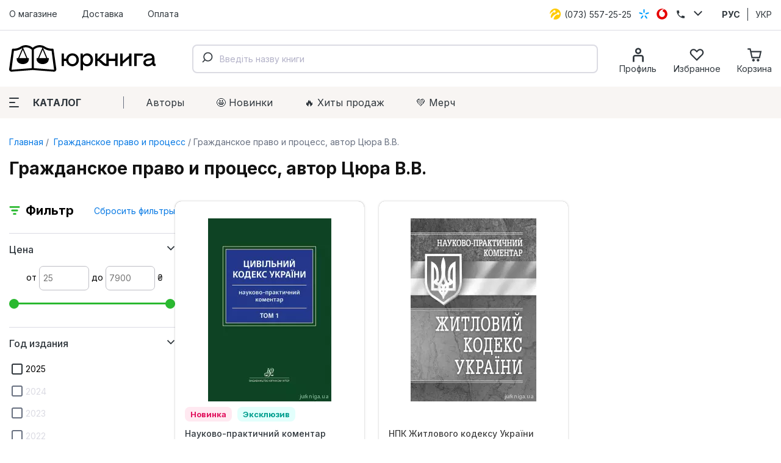

--- FILE ---
content_type: text/html; charset=utf-8
request_url: https://jurkniga.ua/ru/category/grazhdanskoe-pravo-i-process/tsyura-vv/
body_size: 175197
content:
<!DOCTYPE html><html lang="ru_RU"><head><script>(function (w, dl) {w[dl] = [];})(window, 'dataLayer');</script>
        <!-- Google Tag Manager -->
        <script>(function(w,d,s,l,i){w[l]=w[l]||[];w[l].push({'gtm.start':
                    new Date().getTime(),event:'gtm.js'});var f=d.getElementsByTagName(s)[0],
                j=d.createElement(s),dl=l!='dataLayer'?'&l='+l:'';j.async=true;j.src=
                'https://www.googletagmanager.com/gtm.js?id='+i+dl;f.parentNode.insertBefore(j,f);
            })(window,document,'script','dataLayer','GTM-PTHVQN7');</script>
        <!-- End Google Tag Manager -->

        <script async src="https://www.googletagmanager.com/gtag/js?id=AW-1029812611"></script>
        <script>
            function gtag(){dataLayer.push(arguments);}
            gtag('js', new Date());

            gtag('config', 'AW-1029812611');
        </script>
    <title>Гражданское право и процесс — купить книги автора Цюра В.В. | ЮРКНИГА</title><meta charset="UTF-8"><meta http-equiv="x-ua-compatible" content="IE=edge"><meta name="keywords" content="Гражданское право и процесс, ЮрКнига" /><meta name="description" content="Книги автора Цюра В.В. на тему Гражданское право и процесс ➔ Купите юридическую литературу на jurkniga.ua ✔ большой выбор ✔ доступные цены ✔ самовывоз" /><meta name="viewport" content="width=device-width, initial-scale=1, maximum-scale=1" /><link rel="shortcut icon" href="/favicon.ico" /><link rel="preconnect" href="https://fonts.googleapis.com"><link rel="preconnect" href="https://fonts.gstatic.com" crossorigin><link href="https://fonts.googleapis.com/css2?family=Inter:wght@400;500;600;700;800&family=Manrope:wght@600&display=swap" rel="stylesheet"><link href="/wa-data/public/site/themes/jurkniga2/css/style.v22.css" rel="stylesheet" /><link rel="alternate" hreflang="ru" href="https://jurkniga.ua/ru/category/grazhdanskoe-pravo-i-process/tsyura-vv/"/><link rel="alternate" hreflang="ua" href="https://jurkniga.ua/category/grazhdanskoe-pravo-i-process/tsyura-vv/"/><link href="/wa-data/public/shop/plugins/bestprice/css/frontend_5c9cb353eb3c2.css" rel="stylesheet">
<script src="/wa-data/public/site/themes/jurkniga2/js/assets.js?v2.0.0"></script><script src="/wa-data/public/site/themes/jurkniga2/js/scripts.js?v12.0.0"></script><script src="/wa-apps/shop/plugins/bestprice/js/jquery.inputmask.bundle.min.js?v=1.3"></script>
<script src="/wa-apps/shop/plugins/bestprice/js/phone.min.js?v=1.3"></script>
<script src="/wa-data/public/shop/plugins/bestprice/js/frontend_5c9cb353eb72d.js"></script>
<script src="/wa-apps/shop/js/lazy.load.js?v8.22.0.50"></script><script src="/wa-content/js/jquery-plugins/jquery.cookie.js?v2.5.1"></script><script src="/wa-data/public/shop/themes/jurkniga2/js/dummy.shop.js?v2.0.0"></script><script src='/wa-apps/shop/plugins/arrived/js/main.js?v3.2.1'></script>
		<script type='text/javascript'> var arrived_ignore_stock_count = 0; </script>
		<link rel='stylesheet' href='/wa-apps/shop/plugins/arrived/css/main.css?v3.2.1' /><script src='/wa-apps/shop/plugins/pricedown/js/main.js'></script>
		<link rel='stylesheet' href='/wa-apps/shop/plugins/pricedown/css/main.css' /><style>
	.filter-link:link,
	.filter-link:visited,
	.filter-link:hover,
	.filter-link:active,

	.seofilter-link:link,
	.seofilter-link:visited,
	.seofilter-link:hover,
	.seofilter-link:active{
		color: inherit !important;
		font: inherit !important;
		text-decoration: inherit !important;
		cursor: inherit !important;
		border-bottom: inherit !important;
	}
</style>
<script defer src="/wa-apps/shop/plugins/seofilter/assets/frontend.js?v=2.39.0"></script>

<script>
	(function () {
		var onReady = function (callback) {
			if (document.readyState!='loading') {
				callback();
			}
			else if (document.addEventListener) {
				document.addEventListener('DOMContentLoaded', callback);
			}
			else {
				document.attachEvent('onreadystatechange', function () {
					if (document.readyState=='complete') {
						callback();
					}
				});
			}
		};

		window.seofilter_init_data = {
			category_url: "\/ru\/category\/grazhdanskoe-pravo-i-process\/",
			filter_url: "\/ru\/category\/grazhdanskoe-pravo-i-process\/tsyura-vv\/",
			current_filter_params: [],
			keep_page_number_param: false,
			block_empty_feature_values: true,

			price_min: 25,
			price_max: 7900,

			excluded_get_params: [],

			yandex_counter_code: false,

			feature_value_ids: {"god_izdaniya":["109","17663"],"genre":["3"],"pereplet":["22","27"],"language":["7631"],"format_izdaniya":["7652"],"publisher":["19","56"],"avtor":["5885","5886","5889","5901","5904","5906","5908","5911","5912","5938","5959","5961","5968","5972","5998","6003","6004","6011","6017","6031","6042","6043","6047","6050","6059","6060","6062","6064","6065","6066","6109","6113","6114","6115","6116","6117","6118","6119","6120","6121","6122","6123","6124","6125","6126","6127","6128","6129","6130","6132","6133","6134","6135","6137","6138","6139","6140","6141","6143","6144","6145","6146","6147","6148","6149","6150","6151","6152","6153","6154","6155","6156","6157","6158","6159","6160","6161","6162","6163","6164","6165","6167","6168","6169","6170","6171","6172","6173","6174","6175","6176","6177","6179","6180","6181","6182","6183","6184","6185","6186","6187","6188","6189","6190","6194","6195","6196","6197","6198","6199","6200","6201","6202","6203","6204","6205","6206","6207","6208","6209","6210","6211","6212","6213","6214","6215","6216","6217","6218","6219","6220","6221","6222","6223","6224","6225","6226","6227","6228","6229","6230","6231","6232","6233","6234","6235","6236","6237","6238","6239","6240","6241","6242","6243","6244","6245","6246","6247","6248","6249","6250","6251","6252","6253","6254","6256","6258","6259","6260","6261","6262","6263","6264","6265","6266","6267","6268","6269","6270","6271","6272","6273","6274","6275","6276","6277","6278","6319","6345","6349","6369","6370","6377","6379","6394","6396","6483","6516","6606","6665","6689","6707","6804","6813","6828","6829","6852","6877","6910","6982","6994","6995","6996","7002","7073","7074","7079","7085","7132","7235","7240","7243","7259","7318","7387","7388","7398","7412","7418","7465","7494","7590","7591","7621","7667","7682","7731","7777","7864","7865","7866","7886","7887","7888","7933","7936","7939","7946","7948","7952","8023","8074","8158","8236","8289","8333","8345","8397","8444","8466","8504","8555","8575","8643","8691","8700","8708","8723","8724","8729","8733","8736","8743","8774","8778","8793","8951","8952","9033","9063","9068","9146","9147","9148","9157","9199","9200","9217","9218","9254","9261","9268","9293","9302","9422","11936","11976","12073","12175","12230","12362","12388","12444","12450","12537","12538","12611","12800","12812","13012","13025","13085","13187","13188","13190","13243","13622","13623","13642","13643","13651","13652","13653","13677","13678","13707","13708","13709","13710","13711","13712","13747","13939","13940","13941","14060","14061","14340","14393","14484","14491","14606","14607","14608","14734","14745","14786","14787","14882","15090","15190","15253","15442","15443","15467","15472","15473","15599","15605","15606","15607","15616","15617","15638","15647","15653","15654","15655","15656","15657","15658","15659","15660","15661","15662","15663","15664","15665","15666","15667","15668","15669","15670","15671","15672","15673","15674","15675","15676","15677","15678","15679","15680","15681","15684","15959","16193","16194","16334","16335","16396","16518","16519","16520","16521","16795","16803","16875","17009","17072","17098","17150","17151","17154","17162","17171","17172","17180","17190","17191","17192","17193","17194","17195","17196","17197","17198","17199","17200","17201","17240","17242","17243","17244","17257","17284","17363","17365","17367","17399","17489","17607","17612","17637","18000","18082","18083","18084","18201","18202","18203","18204","18205","18212","18325","18343","18379","18493","18500","18557","18579","18647","18648","18649","18784","18810","18897","18904","18912","18913","18914","18915","18916","18917","18918","18919","18920","18921","18922","18923","18924","18925","18926","18927","18928","18929","18930","18931","18932","18933","18934","18935","18936","18937","18938","18939","18940","18941","18942","18943","18944","18945","18946","18950","18967","19004","19052","19056","19060","19074","19112","19113","19114"]},
			stop_propagation_in_frontend_script: true
		};

		onReady(function() {
			window.seofilterInit($, window.seofilter_init_data);
		});
	})();
</script>
<script type="application/ld+json">
{"@context":"http:\/\/schema.org","@type":"BreadcrumbList","itemListElement":[{"@type":"ListItem","position":1,"item":{"@id":"\/ru\/","name":"ЮрКнига"}},{"@type":"ListItem","position":2,"item":{"@id":"\/ru\/category\/grazhdanskoe-pravo-i-process\/","name":"Гражданское право и процесс"}},{"@type":"ListItem","position":3,"item":{"@id":"https:\/\/jurkniga.ua\/ru\/category\/grazhdanskoe-pravo-i-process\/tsyura-vv\/","name":"Гражданское право и процесс, автор Цюра В.В."}}]}
</script><script type="text/javascript" src="/wa-apps/shop/plugins/question/js/question.js"></script><link href="/wa-apps/shop/plugins/question/css/question.css" rel="stylesheet" type="text/css"><link rel="stylesheet" href="/wa-apps/shop/plugins/algoliasearch/css/algoliasearch.css"/>
<meta property="og:type" content="article" />
<meta property="og:title" content="Гражданское право и процесс — купить книги автора Цюра В.В. | ЮРКНИГА" />
<meta property="og:description" content="Книги автора Цюра В.В. на тему Гражданское право и процесс ➔ Купите юридическую литературу на jurkniga.ua ✔ большой выбор ✔ доступные цены ✔ самовывоз" />
<meta property="og:url" content="https://jurkniga.ua/ru/category/grazhdanskoe-pravo-i-process/tsyura-vv/" />
<meta name="robots" content="index,follow"></head><body><script>!function(f,b,e,v,n,t,s){ if(f.fbq)return;n=f.fbq=function(){ n.callMethod?n.callMethod.apply(n,arguments):n.queue.push(arguments)};if(!f._fbq)f._fbq=n;n.push=n;n.loaded=!0;n.version='2.0';n.queue=[];t=b.createElement(e);t.async=!0;t.src=v;s=b.getElementsByTagName(e)[0];s.parentNode.insertBefore(t,s)}(window,document,'script','https://connect.facebook.net/en_US/fbevents.js');fbq('init', '1923650007706017');fbq('track', 'PageView');</script><div class="header"><div class="header-top"><div class="container"><ul class="header-top-nav"><li><a href="/ru/about/">О магазине</a></li><li><a href="/ru/delivery/">Доставка</a></li><li><a href="/ru/payment/">Оплата</a></li></ul><div class="header-top-phones"><div class="dropdown"><a href="tel:+380735572525"><span class="icon icon-lifecell"></span> <span class="text">(073) 557-25-25</span></a><a href="tel:+380985572525"><span class="icon icon-kyivstar"></span> <span class="text">(098) 557-25-25</span></a><a href="tel:+380955572525"><span class="icon icon-vodaphone"></span> <span class="text">(095) 557-25-25</span></a><a href="tel:+380442271002"><span class="icon icon-phone"></span> <span class="text">(044) 227-10-02</span></a><button class="icon icon-down" data-dropdown-toggle=".dropdown"></button></div></div><div class="header-top-locale"><ul><li class="selected"><a href="https://jurkniga.ua/ru/category/grazhdanskoe-pravo-i-process/tsyura-vv/">РУС</a></li><li><a href="https://jurkniga.ua/category/grazhdanskoe-pravo-i-process/tsyura-vv/">УКР</a></li></ul></div></div></div><div class="header-main"><div class="container"><button class="header-main-button-mobile" data-toggle-menu><svg class="svg-icon w22 h20"><use href="#i-menu"></use></svg></button><a class="logo-wrapper" href="/ru/"><img src="/wa-data/public/site/themes/jurkniga2/img/logo2.svg" alt=""></a><div id="autocomplete" class="search-wrapper" ></div><ul class="header-main-icons"><li class="header-main-icons_profile"><a href="/ru/my/" data-login="/ru/"><svg class="svg-icon w24 h24"><use href="#i-profile"></use></svg><span class="text">Профиль</span></a></li><li style="display: none" class="header-main-icons_search"><a href="/search/" onclick="$('.aa-DetachedSearchButton').click();return false;"><svg class="svg-icon w24 h24"><use href="#i-search"></use></svg><span class="text">Поиск</span></a></li><li><a href="/ru/my/favorites/" id="s-fav-wrapper"><svg class="svg-icon w24 h24"><use href="#i-fav"></use></svg><span class="text">Избранное</span><span class="counter"></span></a></li><li><a href="/ru/cart/" id="s-cart-wrapper"><svg class="svg-icon w24 h24"><use href="#i-cart"></use></svg><span class="text">Корзина</span><span class="counter"></span></a></li></ul></div></div><div class="header-nav"><div class="container"><button class="s-button green header-nav-button-mobile" data-toggle-catalog> Каталог</button><button class="header-nav-button" data-dropdown-toggle=".header-nav" data-dropdown-shadowed><span class="icon"><i></i><i></i><i></i></span>Каталог</button><ul class="header-nav-page-menu"><li><a href="/ru/authors/">Авторы</a></li><li><a href="/ru/category/novinki/">🤩 Новинки</a></li><li><a href="/ru/category/khity-prodazh/">🔥 Xиты продаж</a></li><li><a href="/ru/category/merch/">💚 Мерч</a></li></ul><div class="header-nav-category-menu"><ul><li><a href="/ru/category/agrarnoe-pravo/">Аграрное право</a></li><li><a href="/ru/category/advokatura/">Адвокатура</a></li><li><a href="/ru/category/administrativnoe-pravo/">Административное право</a></li><li><a href="/ru/category/konkurentnoe-pravo/">Антимонопольное право</a></li><li><a href="/ru/category/bankrotstvo/">Банкротство</a></li><li><a href="/ru/category/voennoe-pravo/">Военное право</a></li><li><a href="/ru/category/grazhdanskoe-pravo-i-process/">Гражданское право и процесс</a></li><li><a href="/ru/category/delovoe-pismo-i-etika/">Деловое письмо и этика</a></li><li><a href="/ru/category/evropeyskoe-pravo/">Европейское право</a></li><li><a href="/ru/category/pidruchnyky/">Учебники</a></li><li><a href="/ru/category/zakony/">Законы</a></li><li><a href="/ru/category/zemelnoe-pravo/">Земельное право</a></li><li><a href="/ru/category/investicionnoe-pravo/">Инвестиционное право</a></li><li><a href="/ru/category/angliyskiy-yazyk-dlya-yuristov/">Иностранный язык для юристов</a></li><li><a href="/ru/category/intellektualnaya-sobstvennost/">Интеллектуальная собственость</a></li><li><a href="/ru/category/it-pravo/">IT-право</a></li><li><a href="/ru/category/informacionnoe-pravo/">Информационное право</a></li><li><a href="/ru/category/istoriya-gosudarstva-i-prava/">История государства и права</a></li><li><a href="/ru/category/kodeksy/">Кодексы</a></li><li><a href="/ru/category/kommentarii/">Комментарии</a></li><li><a href="/ru/category/konstitucionnoe-pravo/">Конституционное право</a></li><li><a href="/ru/category/korporativnoe-pravo/">Корпоративное право</a></li><li><a href="/ru/category/kosmicheskoe-pravo/">Космическое право</a></li><li><a href="/ru/category/ugolovnoe-pravo/">Криминальное право и процесс</a></li><li><a href="/ru/category/alternativnoe-razreshenie-sporov/">Медиация</a></li><li><a href="/ru/category/medicinskoe-pravo/">Медицинское право</a></li><li><a href="/ru/category/mezhdunarodnoe-pravo/">Международное право</a></li><li><a href="/ru/category/mezhdunarodnoe-chastnoe-pravo/">Международное частное право</a></li><li><a href="/ru/category/arbitrazh/">Международный арбитраж</a></li><li><a href="/ru/category/merch/">Мерч</a></li><li><a href="/ru/category/morskoe-pravo/">Морское право</a></li><li><a href="/ru/category/nalogovoe-pravo/">Налоговое право</a></li><li><a href="/ru/category/novinki/">Новинки</a></li><li><a href="/ru/category/notariat/">Нотариальное право</a></li><li><a href="/ru/category/prava-cheloveka/">Права человека</a></li><li><a href="/ru/category/pravo-nedvizhimosti/">Право недвижимости</a></li><li><a href="/ru/category/rekomenduem/">Рекомендуем</a></li><li><a href="/ru/category/rimskoe-pravo/">Римское право</a></li><li><a href="/ru/category/semeynoe-pravo/">Семейное право</a></li><li><a href="/ru/category/skidki/">Скидки</a></li><li><a href="/ru/category/sportivnoe-pravo/">Спортивное право</a></li><li><a href="/ru/category/sravnitelnoe-pravovedenie/">Сравнительное правоведение</a></li><li><a href="/ru/category/strakhovoe-pravo/">Страховое право</a></li><li><a href="/ru/category/sudebnaya-praktika/">Судебная практика</a></li><li><a href="/ru/category/tamozhennoe-pravo/">Таможенное право</a></li><li><a href="/ru/category/teoriya-gosudarstva-i-prava/">Теория государства и права</a></li><li><a href="/ru/category/transportnoe-pravo/">Транспортное право</a></li><li><a href="/ru/category/trudovoe-pravo/">Трудовое право</a></li><li><a href="/ru/category/filosofiya-i-psikhologiya-prava/">Философия и психология права</a></li><li><a href="/ru/category/finansovoe-pravo/">Финансовое право</a></li><li><a href="/ru/category/khity-prodazh/">Хиты продаж</a></li><li><a href="/ru/category/kommercheskoe-pravo/">Хозяйственное право и процесс</a></li><li><a href="/ru/category/fiction/">Художественная литература</a></li><li><a href="/ru/category/ekologicheskoe-pravo/">Экологическое право</a></li><li><a href="/ru/category/yuridicheskiy-menedzhment/">Юридический менеджмент</a></li></ul></div></div></div></div><div class="maincontent"><div class="container"><div id="s-category-wrapper"><div class="s-breadcrumbs-wrapper"><ul class="s-breadcrumbs-block"><li class="s-breadcrumb-item"><a class="s-breadcrumb-link" href="/ru/"> Главная</a></li><li class="s-breadcrumb-item s-breadcrumb-item__mobile"><a class="s-breadcrumb-link" href="/ru/category/grazhdanskoe-pravo-i-process/"><svg class="svg-icon w10 h14"><use href="#i-left"></use></svg> Гражданское право и процесс</a></li><li class="s-breadcrumb-item"><span class="s-breadcrumb-link">Гражданское право и процесс, автор Цюра В.В.</span></li></ul></div><h1 class="s-category-header category-name">Гражданское право и процесс, автор Цюра В.В.</h1><div class="s-category-wrapper"><section class="s-category-filters filters" id="s-category-filters"><div class="s-filter-title"><span class="icon icon-filter"></span><span class="title">Фильтр</span><a href="https://jurkniga.ua/ru/category/grazhdanskoe-pravo-i-process/">Сбросить фильтры</a></div><form method="get" action="/ru/category/grazhdanskoe-pravo-i-process/tsyura-vv/"><div class="s-filter-group"><div class="s-filter-header">Цена <svg class="svg-icon w14 h10"><use href="#i-down"></use></svg></div><div class="s-filter-wrapper"><div class="s-filter-item s-range-item" data-min="25" data-max="7900">от<input type="text" class="min" name="price_min"  placeholder="25">до<input type="text" class="max" name="price_max"  placeholder="7900">₴</div></div></div><div class="s-filter-group"><div class="s-filter-header">Год издания <span class="count">23</span> <svg class="svg-icon w14 h10"><use xlink:href="#i-down"></use></svg></div><div class="s-filter-wrapper"><div class="s-filter-item"><label><input type="checkbox" name="god_izdaniya[]"  value="17663" class="check__input"><span class="check__box"></span><span class="name">2025</span></label></div><div class="s-filter-item"><label><input type="checkbox" name="god_izdaniya[]"  value="16242" class="check__input"><span class="check__box"></span><span class="name">2024</span></label></div><div class="s-filter-item"><label><input type="checkbox" name="god_izdaniya[]"  value="14711" class="check__input"><span class="check__box"></span><span class="name">2023</span></label></div><div class="s-filter-item"><label><input type="checkbox" name="god_izdaniya[]"  value="13849" class="check__input"><span class="check__box"></span><span class="name">2022</span></label></div><div class="s-filter-item" style="display: none"><label><input type="checkbox" name="god_izdaniya[]"  value="12297" class="check__input"><span class="check__box"></span><span class="name">2021</span></label></div><div class="s-filter-item" style="display: none"><label><input type="checkbox" name="god_izdaniya[]"  value="8861" class="check__input"><span class="check__box"></span><span class="name">2020</span></label></div><div class="s-filter-item" style="display: none"><label><input type="checkbox" name="god_izdaniya[]"  value="7791" class="check__input"><span class="check__box"></span><span class="name">2019</span></label></div><div class="s-filter-item" style="display: none"><label><input type="checkbox" name="god_izdaniya[]"  value="86" class="check__input"><span class="check__box"></span><span class="name">2018</span></label></div><div class="s-filter-item" style="display: none"><label><input type="checkbox" name="god_izdaniya[]"  value="109" class="check__input"><span class="check__box"></span><span class="name">2017</span></label></div><div class="s-filter-item" style="display: none"><label><input type="checkbox" name="god_izdaniya[]"  value="43" class="check__input"><span class="check__box"></span><span class="name">2016</span></label></div><div class="s-filter-item" style="display: none"><label><input type="checkbox" name="god_izdaniya[]"  value="46" class="check__input"><span class="check__box"></span><span class="name">2015</span></label></div><div class="s-filter-item" style="display: none"><label><input type="checkbox" name="god_izdaniya[]"  value="40" class="check__input"><span class="check__box"></span><span class="name">2014</span></label></div><div class="s-filter-item" style="display: none"><label><input type="checkbox" name="god_izdaniya[]"  value="28" class="check__input"><span class="check__box"></span><span class="name">2013</span></label></div><div class="s-filter-item" style="display: none"><label><input type="checkbox" name="god_izdaniya[]"  value="144" class="check__input"><span class="check__box"></span><span class="name">2012</span></label></div><div class="s-filter-item" style="display: none"><label><input type="checkbox" name="god_izdaniya[]"  value="78" class="check__input"><span class="check__box"></span><span class="name">2011</span></label></div><div class="s-filter-item" style="display: none"><label><input type="checkbox" name="god_izdaniya[]"  value="23" class="check__input"><span class="check__box"></span><span class="name">2010</span></label></div><div class="s-filter-item" style="display: none"><label><input type="checkbox" name="god_izdaniya[]"  value="73" class="check__input"><span class="check__box"></span><span class="name">2009</span></label></div><div class="s-filter-item" style="display: none"><label><input type="checkbox" name="god_izdaniya[]"  value="63" class="check__input"><span class="check__box"></span><span class="name">2008</span></label></div><div class="s-filter-item" style="display: none"><label><input type="checkbox" name="god_izdaniya[]"  value="34" class="check__input"><span class="check__box"></span><span class="name">2007</span></label></div><div class="s-filter-item" style="display: none"><label><input type="checkbox" name="god_izdaniya[]"  value="563" class="check__input"><span class="check__box"></span><span class="name">2006</span></label></div><div class="s-filter-item" style="display: none"><label><input type="checkbox" name="god_izdaniya[]"  value="434" class="check__input"><span class="check__box"></span><span class="name">2005</span></label></div><div class="s-filter-item" style="display: none"><label><input type="checkbox" name="god_izdaniya[]"  value="751" class="check__input"><span class="check__box"></span><span class="name">2002</span></label></div><div class="s-filter-item" style="display: none"><label><input type="checkbox" name="god_izdaniya[]"  value="18761" class="check__input"><span class="check__box"></span><span class="name">2026</span></label></div><div class="s-filter-more"><a href="#">Показать еще <svg class="svg-icon w16 h10"><use xlink:href="#i-down"></use></svg></a></div></div></div><div class="s-filter-group"><div class="s-filter-header">Тип издания <span class="count">14</span> <svg class="svg-icon w14 h10"><use xlink:href="#i-down"></use></svg></div><div class="s-filter-wrapper"><div class="s-filter-item"><label><input type="checkbox" name="genre[]"  value="1" class="check__input"><span class="check__box"></span><span class="name">Закон</span></label></div><div class="s-filter-item"><label><input type="checkbox" name="genre[]"  value="2" class="check__input"><span class="check__box"></span><span class="name">Кодекс</span></label></div><div class="s-filter-item"><label><input type="checkbox" name="genre[]"  value="3" class="check__input"><span class="check__box"></span><span class="name">Комментарий</span></label></div><div class="s-filter-item"><label><input type="checkbox" name="genre[]"  value="4" class="check__input"><span class="check__box"></span><span class="name">Монография</span></label></div><div class="s-filter-item" style="display: none"><label><input type="checkbox" name="genre[]"  value="5" class="check__input"><span class="check__box"></span><span class="name">Научное издание</span></label></div><div class="s-filter-item" style="display: none"><label><input type="checkbox" name="genre[]"  value="6" class="check__input"><span class="check__box"></span><span class="name">Практическое пособие</span></label></div><div class="s-filter-item" style="display: none"><label><input type="checkbox" name="genre[]"  value="7" class="check__input"><span class="check__box"></span><span class="name">Сборник статей</span></label></div><div class="s-filter-item" style="display: none"><label><input type="checkbox" name="genre[]"  value="8" class="check__input"><span class="check__box"></span><span class="name">Энциклопедия</span></label></div><div class="s-filter-item" style="display: none"><label><input type="checkbox" name="genre[]"  value="10" class="check__input"><span class="check__box"></span><span class="name">Учебник</span></label></div><div class="s-filter-item" style="display: none"><label><input type="checkbox" name="genre[]"  value="11" class="check__input"><span class="check__box"></span><span class="name">Учебное пособие</span></label></div><div class="s-filter-item" style="display: none"><label><input type="checkbox" name="genre[]"  value="12" class="check__input"><span class="check__box"></span><span class="name">Журнал</span></label></div><div class="s-filter-item" style="display: none"><label><input type="checkbox" name="genre[]"  value="4143" class="check__input"><span class="check__box"></span><span class="name">Справочник</span></label></div><div class="s-filter-item" style="display: none"><label><input type="checkbox" name="genre[]"  value="7695" class="check__input"><span class="check__box"></span><span class="name">Практикум</span></label></div><div class="s-filter-item" style="display: none"><label><input type="checkbox" name="genre[]"  value="7789" class="check__input"><span class="check__box"></span><span class="name">Подарочное</span></label></div><div class="s-filter-more"><a href="#">Показать еще <svg class="svg-icon w16 h10"><use xlink:href="#i-down"></use></svg></a></div></div></div><div class="s-filter-group minified"><div class="s-filter-header">Переплет <span class="count">4</span> <svg class="svg-icon w14 h10"><use xlink:href="#i-down"></use></svg></div><div class="s-filter-wrapper"><div class="s-filter-item"><label><input type="checkbox" name="pereplet[]"  value="4141" class="check__input"><span class="check__box"></span><span class="name">кожанный</span></label></div><div class="s-filter-item"><label><input type="checkbox" name="pereplet[]"  value="27" class="check__input"><span class="check__box"></span><span class="name">мягкий</span></label></div><div class="s-filter-item"><label><input type="checkbox" name="pereplet[]"  value="4142" class="check__input"><span class="check__box"></span><span class="name">суперобложка</span></label></div><div class="s-filter-item"><label><input type="checkbox" name="pereplet[]"  value="22" class="check__input"><span class="check__box"></span><span class="name">твердый</span></label></div></div></div><div class="s-filter-group minified"><div class="s-filter-header">Язык <span class="count">3</span> <svg class="svg-icon w14 h10"><use xlink:href="#i-down"></use></svg></div><div class="s-filter-wrapper"><div class="s-filter-item"><label><input type="checkbox" name="language[]"  value="7631" class="check__input"><span class="check__box"></span><span class="name">украинский</span></label></div><div class="s-filter-item"><label><input type="checkbox" name="language[]"  value="4145" class="check__input"><span class="check__box"></span><span class="name">русский</span></label></div><div class="s-filter-item"><label><input type="checkbox" name="language[]"  value="7632" class="check__input"><span class="check__box"></span><span class="name">английский</span></label></div></div></div><div class="s-filter-group minified"><div class="s-filter-header">Формат <span class="count">10</span> <svg class="svg-icon w14 h10"><use xlink:href="#i-down"></use></svg></div><div class="s-filter-wrapper"><div class="s-filter-item"><label><input type="checkbox" name="format_izdaniya[]"  value="7874" class="check__input"><span class="check__box"></span><span class="name">205x290 мм</span></label></div><div class="s-filter-item"><label><input type="checkbox" name="format_izdaniya[]"  value="7650" class="check__input"><span class="check__box"></span><span class="name">205х260 мм</span></label></div><div class="s-filter-item"><label><input type="checkbox" name="format_izdaniya[]"  value="7651" class="check__input"><span class="check__box"></span><span class="name">170х260 мм</span></label></div><div class="s-filter-item"><label><input type="checkbox" name="format_izdaniya[]"  value="7652" class="check__input"><span class="check__box"></span><span class="name">170х240 мм</span></label></div><div class="s-filter-item" style="display: none"><label><input type="checkbox" name="format_izdaniya[]"  value="7654" class="check__input"><span class="check__box"></span><span class="name">170х215 мм</span></label></div><div class="s-filter-item" style="display: none"><label><input type="checkbox" name="format_izdaniya[]"  value="8065" class="check__input"><span class="check__box"></span><span class="name">160х220 мм</span></label></div><div class="s-filter-item" style="display: none"><label><input type="checkbox" name="format_izdaniya[]"  value="7633" class="check__input"><span class="check__box"></span><span class="name">150x205 мм</span></label></div><div class="s-filter-item" style="display: none"><label><input type="checkbox" name="format_izdaniya[]"  value="7655" class="check__input"><span class="check__box"></span><span class="name">145х215 мм</span></label></div><div class="s-filter-item" style="display: none"><label><input type="checkbox" name="format_izdaniya[]"  value="7656" class="check__input"><span class="check__box"></span><span class="name">145х200 мм</span></label></div><div class="s-filter-item" style="display: none"><label><input type="checkbox" name="format_izdaniya[]"  value="7657" class="check__input"><span class="check__box"></span><span class="name">130х200 мм</span></label></div><div class="s-filter-more"><a href="#">Показать еще <svg class="svg-icon w16 h10"><use xlink:href="#i-down"></use></svg></a></div></div></div><div class="s-filter-group minified"><div class="s-filter-header">Издательство <span class="count">49</span> <svg class="svg-icon w14 h10"><use xlink:href="#i-down"></use></svg></div><div class="s-filter-wrapper"><div class="s-filter-search"><input type="text" placeholder="Введите название" class="s-filter-filter-item is-wide"></div><div class="s-filter-item"><label><input type="checkbox" name="publisher[]"  value="320" class="check__input"><span class="check__box"></span><span class="name">Infotropic Media</span></label></div><div class="s-filter-item"><label><input type="checkbox" name="publisher[]"  value="115" class="check__input"><span class="check__box"></span><span class="name">ІнЮре</span></label></div><div class="s-filter-item"><label><input type="checkbox" name="publisher[]"  value="3595" class="check__input"><span class="check__box"></span><span class="name">Інститут держави і права ім. В.М. Корецького НАН України</span></label></div><div class="s-filter-item"><label><input type="checkbox" name="publisher[]"  value="62" class="check__input"><span class="check__box"></span><span class="name">Істина</span></label></div><div class="s-filter-item" style="display: none"><label><input type="checkbox" name="publisher[]"  value="49" class="check__input"><span class="check__box"></span><span class="name">Алерта</span></label></div><div class="s-filter-item" style="display: none"><label><input type="checkbox" name="publisher[]"  value="1041" class="check__input"><span class="check__box"></span><span class="name">Белкар-книга</span></label></div><div class="s-filter-item" style="display: none"><label><input type="checkbox" name="publisher[]"  value="1051" class="check__input"><span class="check__box"></span><span class="name">Видавництво "Юридична література"</span></label></div><div class="s-filter-item" style="display: none"><label><input type="checkbox" name="publisher[]"  value="1038" class="check__input"><span class="check__box"></span><span class="name">Видавничий дім "Гельветика"</span></label></div><div class="s-filter-item" style="display: none"><label><input type="checkbox" name="publisher[]"  value="423" class="check__input"><span class="check__box"></span><span class="name">Видавничий дім "Професіонал"</span></label></div><div class="s-filter-item" style="display: none"><label><input type="checkbox" name="publisher[]"  value="561" class="check__input"><span class="check__box"></span><span class="name">Волтерс Клувер</span></label></div><div class="s-filter-item" style="display: none"><label><input type="checkbox" name="publisher[]"  value="616" class="check__input"><span class="check__box"></span><span class="name">Еспада</span></label></div><div class="s-filter-item" style="display: none"><label><input type="checkbox" name="publisher[]"  value="3288" class="check__input"><span class="check__box"></span><span class="name">Західно-український консалтинг центр</span></label></div><div class="s-filter-item" style="display: none"><label><input type="checkbox" name="publisher[]"  value="201" class="check__input"><span class="check__box"></span><span class="name">Знання</span></label></div><div class="s-filter-item" style="display: none"><label><input type="checkbox" name="publisher[]"  value="901" class="check__input"><span class="check__box"></span><span class="name">Золотые страницы</span></label></div><div class="s-filter-item" style="display: none"><label><input type="checkbox" name="publisher[]"  value="81" class="check__input"><span class="check__box"></span><span class="name">КНТ</span></label></div><div class="s-filter-item" style="display: none"><label><input type="checkbox" name="publisher[]"  value="256" class="check__input"><span class="check__box"></span><span class="name">Ліра-К</span></label></div><div class="s-filter-item" style="display: none"><label><input type="checkbox" name="publisher[]"  value="969" class="check__input"><span class="check__box"></span><span class="name">ОВК</span></label></div><div class="s-filter-item" style="display: none"><label><input type="checkbox" name="publisher[]"  value="37" class="check__input"><span class="check__box"></span><span class="name">Паливода А.В.</span></label></div><div class="s-filter-item" style="display: none"><label><input type="checkbox" name="publisher[]"  value="26" class="check__input"><span class="check__box"></span><span class="name">Право</span></label></div><div class="s-filter-item" style="display: none"><label><input type="checkbox" name="publisher[]"  value="481" class="check__input"><span class="check__box"></span><span class="name">Прецедент</span></label></div><div class="s-filter-item" style="display: none"><label><input type="checkbox" name="publisher[]"  value="644" class="check__input"><span class="check__box"></span><span class="name">Скіф</span></label></div><div class="s-filter-item" style="display: none"><label><input type="checkbox" name="publisher[]"  value="980" class="check__input"><span class="check__box"></span><span class="name">Смугаста типографія</span></label></div><div class="s-filter-item" style="display: none"><label><input type="checkbox" name="publisher[]"  value="619" class="check__input"><span class="check__box"></span><span class="name">Статут</span></label></div><div class="s-filter-item" style="display: none"><label><input type="checkbox" name="publisher[]"  value="2862" class="check__input"><span class="check__box"></span><span class="name">Страйд</span></label></div><div class="s-filter-item" style="display: none"><label><input type="checkbox" name="publisher[]"  value="1517" class="check__input"><span class="check__box"></span><span class="name">ТОВ "РІК-У"</span></label></div><div class="s-filter-item" style="display: none"><label><input type="checkbox" name="publisher[]"  value="737" class="check__input"><span class="check__box"></span><span class="name">Точка</span></label></div><div class="s-filter-item" style="display: none"><label><input type="checkbox" name="publisher[]"  value="646" class="check__input"><span class="check__box"></span><span class="name">Фактор</span></label></div><div class="s-filter-item" style="display: none"><label><input type="checkbox" name="publisher[]"  value="31" class="check__input"><span class="check__box"></span><span class="name">Фенікс</span></label></div><div class="s-filter-item" style="display: none"><label><input type="checkbox" name="publisher[]"  value="56" class="check__input"><span class="check__box"></span><span class="name">ЦУЛ</span></label></div><div class="s-filter-item" style="display: none"><label><input type="checkbox" name="publisher[]"  value="119" class="check__input"><span class="check__box"></span><span class="name">Юридична думка</span></label></div><div class="s-filter-item" style="display: none"><label><input type="checkbox" name="publisher[]"  value="19" class="check__input"><span class="check__box"></span><span class="name">Юрінком Iнтер</span></label></div><div class="s-filter-item" style="display: none"><label><input type="checkbox" name="publisher[]"  value="7620" class="check__input"><span class="check__box"></span><span class="name">Паливода А.В,</span></label></div><div class="s-filter-item" style="display: none"><label><input type="checkbox" name="publisher[]"  value="7974" class="check__input"><span class="check__box"></span><span class="name">Ulibris</span></label></div><div class="s-filter-item" style="display: none"><label><input type="checkbox" name="publisher[]"  value="8015" class="check__input"><span class="check__box"></span><span class="name">Ніка-Центр</span></label></div><div class="s-filter-item" style="display: none"><label><input type="checkbox" name="publisher[]"  value="8101" class="check__input"><span class="check__box"></span><span class="name">Видавничий дім "Дакор"</span></label></div><div class="s-filter-item" style="display: none"><label><input type="checkbox" name="publisher[]"  value="8367" class="check__input"><span class="check__box"></span><span class="name">ЕКУС</span></label></div><div class="s-filter-item" style="display: none"><label><input type="checkbox" name="publisher[]"  value="8405" class="check__input"><span class="check__box"></span><span class="name">ОЛДІ+</span></label></div><div class="s-filter-item" style="display: none"><label><input type="checkbox" name="publisher[]"  value="9011" class="check__input"><span class="check__box"></span><span class="name">Норма права</span></label></div><div class="s-filter-item" style="display: none"><label><input type="checkbox" name="publisher[]"  value="9424" class="check__input"><span class="check__box"></span><span class="name">Растр-7</span></label></div><div class="s-filter-item" style="display: none"><label><input type="checkbox" name="publisher[]"  value="12389" class="check__input"><span class="check__box"></span><span class="name">ТОВ "Нілан-ЛТД"</span></label></div><div class="s-filter-item" style="display: none"><label><input type="checkbox" name="publisher[]"  value="13253" class="check__input"><span class="check__box"></span><span class="name">ПАІС</span></label></div><div class="s-filter-item" style="display: none"><label><input type="checkbox" name="publisher[]"  value="13630" class="check__input"><span class="check__box"></span><span class="name">Лабораторія</span></label></div><div class="s-filter-item" style="display: none"><label><input type="checkbox" name="publisher[]"  value="14067" class="check__input"><span class="check__box"></span><span class="name">ТОВ «7БЦ»</span></label></div><div class="s-filter-item" style="display: none"><label><input type="checkbox" name="publisher[]"  value="14392" class="check__input"><span class="check__box"></span><span class="name">"Право України"</span></label></div><div class="s-filter-item" style="display: none"><label><input type="checkbox" name="publisher[]"  value="405" class="check__input"><span class="check__box"></span><span class="name">-</span></label></div><div class="s-filter-item" style="display: none"><label><input type="checkbox" name="publisher[]"  value="15237" class="check__input"><span class="check__box"></span><span class="name">Університет "Україна"</span></label></div><div class="s-filter-item" style="display: none"><label><input type="checkbox" name="publisher[]"  value="15414" class="check__input"><span class="check__box"></span><span class="name">Видавництво "Юридика"</span></label></div><div class="s-filter-item" style="display: none"><label><input type="checkbox" name="publisher[]"  value="18049" class="check__input"><span class="check__box"></span><span class="name">Цивілістична платформа</span></label></div><div class="s-filter-item" style="display: none"><label><input type="checkbox" name="publisher[]"  value="18381" class="check__input"><span class="check__box"></span><span class="name">Самміт-Книга</span></label></div><div class="s-filter-more"><a href="#">Показать еще <svg class="svg-icon w16 h10"><use xlink:href="#i-down"></use></svg></a></div></div></div><div class="s-filter-group"><div class="s-filter-header">Автор <span class="count">513</span> <svg class="svg-icon w14 h10"><use xlink:href="#i-down"></use></svg></div><div class="s-filter-wrapper"><div class="s-filter-search"><input type="text" placeholder="Введите фамилию" class="s-filter-filter-item is-wide"></div><div class="s-filter-item"><label><input type="checkbox" name="avtor[]"  value="6225" class="check__input"><span class="check__box"></span><span class="name">Європейський суд з прав людини</span></label></div><div class="s-filter-item"><label><input type="checkbox" name="avtor[]"  value="6167" class="check__input"><span class="check__box"></span><span class="name">І. В. Спасибо-Фатєєвої</span></label></div><div class="s-filter-item"><label><input type="checkbox" name="avtor[]"  value="6122" class="check__input"><span class="check__box"></span><span class="name">Іваненко Л.М.</span></label></div><div class="s-filter-item"><label><input type="checkbox" name="avtor[]"  value="6606" class="check__input"><span class="check__box"></span><span class="name">Іванов Ю.Ф.</span></label></div><div class="s-filter-item" style="display: none"><label><input type="checkbox" name="avtor[]"  value="7387" class="check__input"><span class="check__box"></span><span class="name">Іванова М.В.</span></label></div><div class="s-filter-item" style="display: none"><label><input type="checkbox" name="avtor[]"  value="7494" class="check__input"><span class="check__box"></span><span class="name">Іванюта Н.В.</span></label></div><div class="s-filter-item" style="display: none"><label><input type="checkbox" name="avtor[]"  value="6270" class="check__input"><span class="check__box"></span><span class="name">Ізарова І.О.</span></label></div><div class="s-filter-item" style="display: none"><label><input type="checkbox" name="avtor[]"  value="5901" class="check__input"><span class="check__box"></span><span class="name">Іншин М.І.</span></label></div><div class="s-filter-item" style="display: none"><label><input type="checkbox" name="avtor[]"  value="6151" class="check__input"><span class="check__box"></span><span class="name">Акулова М.Ю.</span></label></div><div class="s-filter-item" style="display: none"><label><input type="checkbox" name="avtor[]"  value="6113" class="check__input"><span class="check__box"></span><span class="name">Багдасарян А.Ф.</span></label></div><div class="s-filter-item" style="display: none"><label><input type="checkbox" name="avtor[]"  value="6017" class="check__input"><span class="check__box"></span><span class="name">Баймуратов М.О.</span></label></div><div class="s-filter-item" style="display: none"><label><input type="checkbox" name="avtor[]"  value="6164" class="check__input"><span class="check__box"></span><span class="name">Баранкова В.В.</span></label></div><div class="s-filter-item" style="display: none"><label><input type="checkbox" name="avtor[]"  value="6163" class="check__input"><span class="check__box"></span><span class="name">Баранова Л.М.</span></label></div><div class="s-filter-item" style="display: none"><label><input type="checkbox" name="avtor[]"  value="6129" class="check__input"><span class="check__box"></span><span class="name">Беляневич О.А.</span></label></div><div class="s-filter-item" style="display: none"><label><input type="checkbox" name="avtor[]"  value="6183" class="check__input"><span class="check__box"></span><span class="name">Бесчастний В.М.</span></label></div><div class="s-filter-item" style="display: none"><label><input type="checkbox" name="avtor[]"  value="6127" class="check__input"><span class="check__box"></span><span class="name">Бичкова С.С.</span></label></div><div class="s-filter-item" style="display: none"><label><input type="checkbox" name="avtor[]"  value="6125" class="check__input"><span class="check__box"></span><span class="name">Блажівська Н.Є.</span></label></div><div class="s-filter-item" style="display: none"><label><input type="checkbox" name="avtor[]"  value="6995" class="check__input"><span class="check__box"></span><span class="name">Боднар Т.В.</span></label></div><div class="s-filter-item" style="display: none"><label><input type="checkbox" name="avtor[]"  value="6042" class="check__input"><span class="check__box"></span><span class="name">Бойко В.Я.</span></label></div><div class="s-filter-item" style="display: none"><label><input type="checkbox" name="avtor[]"  value="6137" class="check__input"><span class="check__box"></span><span class="name">Бойко М.Д.</span></label></div><div class="s-filter-item" style="display: none"><label><input type="checkbox" name="avtor[]"  value="6184" class="check__input"><span class="check__box"></span><span class="name">Болотіна Н.Б.</span></label></div><div class="s-filter-item" style="display: none"><label><input type="checkbox" name="avtor[]"  value="6161" class="check__input"><span class="check__box"></span><span class="name">Борисов В.І.</span></label></div><div class="s-filter-item" style="display: none"><label><input type="checkbox" name="avtor[]"  value="6109" class="check__input"><span class="check__box"></span><span class="name">Борисова В.І.</span></label></div><div class="s-filter-item" style="display: none"><label><input type="checkbox" name="avtor[]"  value="6143" class="check__input"><span class="check__box"></span><span class="name">Бошицький Ю.Л.</span></label></div><div class="s-filter-item" style="display: none"><label><input type="checkbox" name="avtor[]"  value="6244" class="check__input"><span class="check__box"></span><span class="name">Брановицкий К.Л.</span></label></div><div class="s-filter-item" style="display: none"><label><input type="checkbox" name="avtor[]"  value="6516" class="check__input"><span class="check__box"></span><span class="name">Бровченко Т.І.</span></label></div><div class="s-filter-item" style="display: none"><label><input type="checkbox" name="avtor[]"  value="6251" class="check__input"><span class="check__box"></span><span class="name">Будылин С.Л.</span></label></div><div class="s-filter-item" style="display: none"><label><input type="checkbox" name="avtor[]"  value="6187" class="check__input"><span class="check__box"></span><span class="name">Булеца С.Б.</span></label></div><div class="s-filter-item" style="display: none"><label><input type="checkbox" name="avtor[]"  value="6258" class="check__input"><span class="check__box"></span><span class="name">Буркацький Л.К.</span></label></div><div class="s-filter-item" style="display: none"><label><input type="checkbox" name="avtor[]"  value="6222" class="check__input"><span class="check__box"></span><span class="name">Бурлака І.В.</span></label></div><div class="s-filter-item" style="display: none"><label><input type="checkbox" name="avtor[]"  value="6230" class="check__input"><span class="check__box"></span><span class="name">Бычков А.И.</span></label></div><div class="s-filter-item" style="display: none"><label><input type="checkbox" name="avtor[]"  value="6165" class="check__input"><span class="check__box"></span><span class="name">Бігун В.А.</span></label></div><div class="s-filter-item" style="display: none"><label><input type="checkbox" name="avtor[]"  value="6877" class="check__input"><span class="check__box"></span><span class="name">Білоусов Ю.В.</span></label></div><div class="s-filter-item" style="display: none"><label><input type="checkbox" name="avtor[]"  value="6128" class="check__input"><span class="check__box"></span><span class="name">Бірюков І.А.</span></label></div><div class="s-filter-item" style="display: none"><label><input type="checkbox" name="avtor[]"  value="6233" class="check__input"><span class="check__box"></span><span class="name">В. Бергманн</span></label></div><div class="s-filter-item" style="display: none"><label><input type="checkbox" name="avtor[]"  value="6168" class="check__input"><span class="check__box"></span><span class="name">В. Л. Яроцького</span></label></div><div class="s-filter-item" style="display: none"><label><input type="checkbox" name="avtor[]"  value="7388" class="check__input"><span class="check__box"></span><span class="name">Вавженчук С.Я.</span></label></div><div class="s-filter-item" style="display: none"><label><input type="checkbox" name="avtor[]"  value="6250" class="check__input"><span class="check__box"></span><span class="name">Ван Рее Р.</span></label></div><div class="s-filter-item" style="display: none"><label><input type="checkbox" name="avtor[]"  value="6196" class="check__input"><span class="check__box"></span><span class="name">Варуха Г.В.</span></label></div><div class="s-filter-item" style="display: none"><label><input type="checkbox" name="avtor[]"  value="6066" class="check__input"><span class="check__box"></span><span class="name">Варфоломеєва Т.В.</span></label></div><div class="s-filter-item" style="display: none"><label><input type="checkbox" name="avtor[]"  value="6275" class="check__input"><span class="check__box"></span><span class="name">Васильєв С.В.</span></label></div><div class="s-filter-item" style="display: none"><label><input type="checkbox" name="avtor[]"  value="6138" class="check__input"><span class="check__box"></span><span class="name">Венедіктова I.В.</span></label></div><div class="s-filter-item" style="display: none"><label><input type="checkbox" name="avtor[]"  value="6011" class="check__input"><span class="check__box"></span><span class="name">Вереша Р.В.</span></label></div><div class="s-filter-item" style="display: none"><label><input type="checkbox" name="avtor[]"  value="5886" class="check__input"><span class="check__box"></span><span class="name">Верховна Рада України</span></label></div><div class="s-filter-item" style="display: none"><label><input type="checkbox" name="avtor[]"  value="6119" class="check__input"><span class="check__box"></span><span class="name">Верховний Суд України</span></label></div><div class="s-filter-item" style="display: none"><label><input type="checkbox" name="avtor[]"  value="6804" class="check__input"><span class="check__box"></span><span class="name">Галунько В.В.</span></label></div><div class="s-filter-item" style="display: none"><label><input type="checkbox" name="avtor[]"  value="6213" class="check__input"><span class="check__box"></span><span class="name">Галянтич М.К.</span></label></div><div class="s-filter-item" style="display: none"><label><input type="checkbox" name="avtor[]"  value="6204" class="check__input"><span class="check__box"></span><span class="name">Ганчева А.М.</span></label></div><div class="s-filter-item" style="display: none"><label><input type="checkbox" name="avtor[]"  value="6176" class="check__input"><span class="check__box"></span><span class="name">Гетьман А.П.</span></label></div><div class="s-filter-item" style="display: none"><label><input type="checkbox" name="avtor[]"  value="6216" class="check__input"><span class="check__box"></span><span class="name">Голубєва Н.Ю.</span></label></div><div class="s-filter-item" style="display: none"><label><input type="checkbox" name="avtor[]"  value="6149" class="check__input"><span class="check__box"></span><span class="name">Голіна В.В.</span></label></div><div class="s-filter-item" style="display: none"><label><input type="checkbox" name="avtor[]"  value="6256" class="check__input"><span class="check__box"></span><span class="name">Грабовська О.О.</span></label></div><div class="s-filter-item" style="display: none"><label><input type="checkbox" name="avtor[]"  value="6996" class="check__input"><span class="check__box"></span><span class="name">Грамацький Е.М.</span></label></div><div class="s-filter-item" style="display: none"><label><input type="checkbox" name="avtor[]"  value="6240" class="check__input"><span class="check__box"></span><span class="name">Грибанов А.В.</span></label></div><div class="s-filter-item" style="display: none"><label><input type="checkbox" name="avtor[]"  value="6065" class="check__input"><span class="check__box"></span><span class="name">Григоренко А.В.</span></label></div><div class="s-filter-item" style="display: none"><label><input type="checkbox" name="avtor[]"  value="6062" class="check__input"><span class="check__box"></span><span class="name">Григоренко Л.С.</span></label></div><div class="s-filter-item" style="display: none"><label><input type="checkbox" name="avtor[]"  value="6141" class="check__input"><span class="check__box"></span><span class="name">Гузь Л.Є.</span></label></div><div class="s-filter-item" style="display: none"><label><input type="checkbox" name="avtor[]"  value="6236" class="check__input"><span class="check__box"></span><span class="name">Гуйван П.Д.</span></label></div><div class="s-filter-item" style="display: none"><label><input type="checkbox" name="avtor[]"  value="6254" class="check__input"><span class="check__box"></span><span class="name">Гусаров К.В.</span></label></div><div class="s-filter-item" style="display: none"><label><input type="checkbox" name="avtor[]"  value="6267" class="check__input"><span class="check__box"></span><span class="name">Давидова І.В.</span></label></div><div class="s-filter-item" style="display: none"><label><input type="checkbox" name="avtor[]"  value="6177" class="check__input"><span class="check__box"></span><span class="name">Данильян О.Г.</span></label></div><div class="s-filter-item" style="display: none"><label><input type="checkbox" name="avtor[]"  value="6114" class="check__input"><span class="check__box"></span><span class="name">Дзера О.В.</span></label></div><div class="s-filter-item" style="display: none"><label><input type="checkbox" name="avtor[]"  value="6194" class="check__input"><span class="check__box"></span><span class="name">Довгерт А.С.</span></label></div><div class="s-filter-item" style="display: none"><label><input type="checkbox" name="avtor[]"  value="6201" class="check__input"><span class="check__box"></span><span class="name">Долгополова Л.М.</span></label></div><div class="s-filter-item" style="display: none"><label><input type="checkbox" name="avtor[]"  value="5998" class="check__input"><span class="check__box"></span><span class="name">Дрозд О.Ю.</span></label></div><div class="s-filter-item" style="display: none"><label><input type="checkbox" name="avtor[]"  value="7074" class="check__input"><span class="check__box"></span><span class="name">Дякович М.М.</span></label></div><div class="s-filter-item" style="display: none"><label><input type="checkbox" name="avtor[]"  value="7002" class="check__input"><span class="check__box"></span><span class="name">Діковська І.А.</span></label></div><div class="s-filter-item" style="display: none"><label><input type="checkbox" name="avtor[]"  value="6394" class="check__input"><span class="check__box"></span><span class="name">Еннан Р.Є.</span></label></div><div class="s-filter-item" style="display: none"><label><input type="checkbox" name="avtor[]"  value="6241" class="check__input"><span class="check__box"></span><span class="name">Жгулёв А.А.</span></label></div><div class="s-filter-item" style="display: none"><label><input type="checkbox" name="avtor[]"  value="6180" class="check__input"><span class="check__box"></span><span class="name">Жигалкін І.П.</span></label></div><div class="s-filter-item" style="display: none"><label><input type="checkbox" name="avtor[]"  value="6377" class="check__input"><span class="check__box"></span><span class="name">Жорнокуй Ю.М.</span></label></div><div class="s-filter-item" style="display: none"><label><input type="checkbox" name="avtor[]"  value="6130" class="check__input"><span class="check__box"></span><span class="name">Жуков І.М.</span></label></div><div class="s-filter-item" style="display: none"><label><input type="checkbox" name="avtor[]"  value="5911" class="check__input"><span class="check__box"></span><span class="name">Журавльов Д.В.</span></label></div><div class="s-filter-item" style="display: none"><label><input type="checkbox" name="avtor[]"  value="6135" class="check__input"><span class="check__box"></span><span class="name">За заг. ред. Бобрика В. І.</span></label></div><div class="s-filter-item" style="display: none"><label><input type="checkbox" name="avtor[]"  value="6218" class="check__input"><span class="check__box"></span><span class="name">За заг. ред. д.ю.н. професора М.М. Ясинка</span></label></div><div class="s-filter-item" style="display: none"><label><input type="checkbox" name="avtor[]"  value="7318" class="check__input"><span class="check__box"></span><span class="name">Запара С.І.</span></label></div><div class="s-filter-item" style="display: none"><label><input type="checkbox" name="avtor[]"  value="6174" class="check__input"><span class="check__box"></span><span class="name">Заславська М.Г.</span></label></div><div class="s-filter-item" style="display: none"><label><input type="checkbox" name="avtor[]"  value="6319" class="check__input"><span class="check__box"></span><span class="name">Захарова О.С.</span></label></div><div class="s-filter-item" style="display: none"><label><input type="checkbox" name="avtor[]"  value="6224" class="check__input"><span class="check__box"></span><span class="name">Захватаев В.Н.</span></label></div><div class="s-filter-item" style="display: none"><label><input type="checkbox" name="avtor[]"  value="5904" class="check__input"><span class="check__box"></span><span class="name">Заіка Ю.О.</span></label></div><div class="s-filter-item" style="display: none"><label><input type="checkbox" name="avtor[]"  value="6064" class="check__input"><span class="check__box"></span><span class="name">Зейкан Я.П.</span></label></div><div class="s-filter-item" style="display: none"><label><input type="checkbox" name="avtor[]"  value="7132" class="check__input"><span class="check__box"></span><span class="name">Зенин И.А.</span></label></div><div class="s-filter-item" style="display: none"><label><input type="checkbox" name="avtor[]"  value="6173" class="check__input"><span class="check__box"></span><span class="name">Зенін А.П.</span></label></div><div class="s-filter-item" style="display: none"><label><input type="checkbox" name="avtor[]"  value="5885" class="check__input"><span class="check__box"></span><span class="name">Каракаш І.І.</span></label></div><div class="s-filter-item" style="display: none"><label><input type="checkbox" name="avtor[]"  value="6982" class="check__input"><span class="check__box"></span><span class="name">Кармаза О.О.</span></label></div><div class="s-filter-item" style="display: none"><label><input type="checkbox" name="avtor[]"  value="6172" class="check__input"><span class="check__box"></span><span class="name">Карманний Є.В.</span></label></div><div class="s-filter-item" style="display: none"><label><input type="checkbox" name="avtor[]"  value="6199" class="check__input"><span class="check__box"></span><span class="name">Карнаух Б.П.</span></label></div><div class="s-filter-item" style="display: none"><label><input type="checkbox" name="avtor[]"  value="6813" class="check__input"><span class="check__box"></span><span class="name">Карпунцов В.В.</span></label></div><div class="s-filter-item" style="display: none"><label><input type="checkbox" name="avtor[]"  value="6158" class="check__input"><span class="check__box"></span><span class="name">Клім С.І.</span></label></div><div class="s-filter-item" style="display: none"><label><input type="checkbox" name="avtor[]"  value="6234" class="check__input"><span class="check__box"></span><span class="name">Князькин С.И.</span></label></div><div class="s-filter-item" style="display: none"><label><input type="checkbox" name="avtor[]"  value="6349" class="check__input"><span class="check__box"></span><span class="name">Коваленко Т.О.</span></label></div><div class="s-filter-item" style="display: none"><label><input type="checkbox" name="avtor[]"  value="5906" class="check__input"><span class="check__box"></span><span class="name">Ковальський В.С.</span></label></div><div class="s-filter-item" style="display: none"><label><input type="checkbox" name="avtor[]"  value="6170" class="check__input"><span class="check__box"></span><span class="name">Ковжога С.О.</span></label></div><div class="s-filter-item" style="display: none"><label><input type="checkbox" name="avtor[]"  value="6003" class="check__input"><span class="check__box"></span><span class="name">Коллектив авторов</span></label></div><div class="s-filter-item" style="display: none"><label><input type="checkbox" name="avtor[]"  value="6160" class="check__input"><span class="check__box"></span><span class="name">Комаров В.В.</span></label></div><div class="s-filter-item" style="display: none"><label><input type="checkbox" name="avtor[]"  value="6707" class="check__input"><span class="check__box"></span><span class="name">Копотун І.М.</span></label></div><div class="s-filter-item" style="display: none"><label><input type="checkbox" name="avtor[]"  value="6227" class="check__input"><span class="check__box"></span><span class="name">Корзун О.</span></label></div><div class="s-filter-item" style="display: none"><label><input type="checkbox" name="avtor[]"  value="6115" class="check__input"><span class="check__box"></span><span class="name">Коротюк О.В.</span></label></div><div class="s-filter-item" style="display: none"><label><input type="checkbox" name="avtor[]"  value="6134" class="check__input"><span class="check__box"></span><span class="name">Короєд С.О.</span></label></div><div class="s-filter-item" style="display: none"><label><input type="checkbox" name="avtor[]"  value="6259" class="check__input"><span class="check__box"></span><span class="name">Косовський Л.М.</span></label></div><div class="s-filter-item" style="display: none"><label><input type="checkbox" name="avtor[]"  value="6369" class="check__input"><span class="check__box"></span><span class="name">Коссак В.М.</span></label></div><div class="s-filter-item" style="display: none"><label><input type="checkbox" name="avtor[]"  value="6245" class="check__input"><span class="check__box"></span><span class="name">Котельников А.Г.</span></label></div><div class="s-filter-item" style="display: none"><label><input type="checkbox" name="avtor[]"  value="6202" class="check__input"><span class="check__box"></span><span class="name">Краснокутский А.А.</span></label></div><div class="s-filter-item" style="display: none"><label><input type="checkbox" name="avtor[]"  value="6210" class="check__input"><span class="check__box"></span><span class="name">Крат В.І.</span></label></div><div class="s-filter-item" style="display: none"><label><input type="checkbox" name="avtor[]"  value="6117" class="check__input"><span class="check__box"></span><span class="name">Кратенко М.В.</span></label></div><div class="s-filter-item" style="display: none"><label><input type="checkbox" name="avtor[]"  value="6994" class="check__input"><span class="check__box"></span><span class="name">Кузнєцова Н.С.</span></label></div><div class="s-filter-item" style="display: none"><label><input type="checkbox" name="avtor[]"  value="6059" class="check__input"><span class="check__box"></span><span class="name">Куринська С.О.</span></label></div><div class="s-filter-item" style="display: none"><label><input type="checkbox" name="avtor[]"  value="6265" class="check__input"><span class="check__box"></span><span class="name">Кухарєв О.Є.</span></label></div><div class="s-filter-item" style="display: none"><label><input type="checkbox" name="avtor[]"  value="6060" class="check__input"><span class="check__box"></span><span class="name">Лазебний Л.Л.</span></label></div><div class="s-filter-item" style="display: none"><label><input type="checkbox" name="avtor[]"  value="6154" class="check__input"><span class="check__box"></span><span class="name">Лазутський А.Ф.</span></label></div><div class="s-filter-item" style="display: none"><label><input type="checkbox" name="avtor[]"  value="5972" class="check__input"><span class="check__box"></span><span class="name">Лебідь В.І.</span></label></div><div class="s-filter-item" style="display: none"><label><input type="checkbox" name="avtor[]"  value="6239" class="check__input"><span class="check__box"></span><span class="name">Лейба Є.В.</span></label></div><div class="s-filter-item" style="display: none"><label><input type="checkbox" name="avtor[]"  value="6197" class="check__input"><span class="check__box"></span><span class="name">Ловьяк О.О.</span></label></div><div class="s-filter-item" style="display: none"><label><input type="checkbox" name="avtor[]"  value="6248" class="check__input"><span class="check__box"></span><span class="name">Логінов О.А.</span></label></div><div class="s-filter-item" style="display: none"><label><input type="checkbox" name="avtor[]"  value="6116" class="check__input"><span class="check__box"></span><span class="name">Ломидзе Э.Ю.</span></label></div><div class="s-filter-item" style="display: none"><label><input type="checkbox" name="avtor[]"  value="6120" class="check__input"><span class="check__box"></span><span class="name">Луць В.В.</span></label></div><div class="s-filter-item" style="display: none"><label><input type="checkbox" name="avtor[]"  value="5961" class="check__input"><span class="check__box"></span><span class="name">Лівшиц Д.М.</span></label></div><div class="s-filter-item" style="display: none"><label><input type="checkbox" name="avtor[]"  value="6396" class="check__input"><span class="check__box"></span><span class="name">Мазуренко С.В.</span></label></div><div class="s-filter-item" style="display: none"><label><input type="checkbox" name="avtor[]"  value="6118" class="check__input"><span class="check__box"></span><span class="name">Майданик Р.А.</span></label></div><div class="s-filter-item" style="display: none"><label><input type="checkbox" name="avtor[]"  value="6278" class="check__input"><span class="check__box"></span><span class="name">Малишев О.О.</span></label></div><div class="s-filter-item" style="display: none"><label><input type="checkbox" name="avtor[]"  value="6153" class="check__input"><span class="check__box"></span><span class="name">Малько О.Д.</span></label></div><div class="s-filter-item" style="display: none"><label><input type="checkbox" name="avtor[]"  value="6910" class="check__input"><span class="check__box"></span><span class="name">Манукян В.І.</span></label></div><div class="s-filter-item" style="display: none"><label><input type="checkbox" name="avtor[]"  value="7085" class="check__input"><span class="check__box"></span><span class="name">Марченко В.М.</span></label></div><div class="s-filter-item" style="display: none"><label><input type="checkbox" name="avtor[]"  value="6150" class="check__input"><span class="check__box"></span><span class="name">Масюк В.В.</span></label></div><div class="s-filter-item" style="display: none"><label><input type="checkbox" name="avtor[]"  value="6047" class="check__input"><span class="check__box"></span><span class="name">Матвєєв П.С.</span></label></div><div class="s-filter-item" style="display: none"><label><input type="checkbox" name="avtor[]"  value="7073" class="check__input"><span class="check__box"></span><span class="name">Мацюк В.Я.</span></label></div><div class="s-filter-item" style="display: none"><label><input type="checkbox" name="avtor[]"  value="6261" class="check__input"><span class="check__box"></span><span class="name">Медвідь А.О.</span></label></div><div class="s-filter-item" style="display: none"><label><input type="checkbox" name="avtor[]"  value="6370" class="check__input"><span class="check__box"></span><span class="name">Михайлів М.О.</span></label></div><div class="s-filter-item" style="display: none"><label><input type="checkbox" name="avtor[]"  value="6139" class="check__input"><span class="check__box"></span><span class="name">Мичурин Е.А.</span></label></div><div class="s-filter-item" style="display: none"><label><input type="checkbox" name="avtor[]"  value="6050" class="check__input"><span class="check__box"></span><span class="name">Молдован А.В.</span></label></div><div class="s-filter-item" style="display: none"><label><input type="checkbox" name="avtor[]"  value="6155" class="check__input"><span class="check__box"></span><span class="name">Молодцов В.А.</span></label></div><div class="s-filter-item" style="display: none"><label><input type="checkbox" name="avtor[]"  value="6277" class="check__input"><span class="check__box"></span><span class="name">Мічурін Є.О.</span></label></div><div class="s-filter-item" style="display: none"><label><input type="checkbox" name="avtor[]"  value="6214" class="check__input"><span class="check__box"></span><span class="name">Навроцька Ю.В.</span></label></div><div class="s-filter-item" style="display: none"><label><input type="checkbox" name="avtor[]"  value="6272" class="check__input"><span class="check__box"></span><span class="name">Надьон В.В.</span></label></div><div class="s-filter-item" style="display: none"><label><input type="checkbox" name="avtor[]"  value="6689" class="check__input"><span class="check__box"></span><span class="name">Назимко Є.С.</span></label></div><div class="s-filter-item" style="display: none"><label><input type="checkbox" name="avtor[]"  value="6268" class="check__input"><span class="check__box"></span><span class="name">Некіт К.Г.</span></label></div><div class="s-filter-item" style="display: none"><label><input type="checkbox" name="avtor[]"  value="6828" class="check__input"><span class="check__box"></span><span class="name">Носырева Е.И</span></label></div><div class="s-filter-item" style="display: none"><label><input type="checkbox" name="avtor[]"  value="6483" class="check__input"><span class="check__box"></span><span class="name">Оніщенко Н.М.</span></label></div><div class="s-filter-item" style="display: none"><label><input type="checkbox" name="avtor[]"  value="7398" class="check__input"><span class="check__box"></span><span class="name">Орлюк О.П.</span></label></div><div class="s-filter-item" style="display: none"><label><input type="checkbox" name="avtor[]"  value="6232" class="check__input"><span class="check__box"></span><span class="name">Осипенко К.О.</span></label></div><div class="s-filter-item" style="display: none"><label><input type="checkbox" name="avtor[]"  value="6121" class="check__input"><span class="check__box"></span><span class="name">Отраднова О.О.</span></label></div><div class="s-filter-item" style="display: none"><label><input type="checkbox" name="avtor[]"  value="6188" class="check__input"><span class="check__box"></span><span class="name">Панченко М.І.</span></label></div><div class="s-filter-item" style="display: none"><label><input type="checkbox" name="avtor[]"  value="6140" class="check__input"><span class="check__box"></span><span class="name">Печеный О.П.</span></label></div><div class="s-filter-item" style="display: none"><label><input type="checkbox" name="avtor[]"  value="6156" class="check__input"><span class="check__box"></span><span class="name">Писарєв А.В.</span></label></div><div class="s-filter-item" style="display: none"><label><input type="checkbox" name="avtor[]"  value="6345" class="check__input"><span class="check__box"></span><span class="name">Погребняк В.Я.</span></label></div><div class="s-filter-item" style="display: none"><label><input type="checkbox" name="avtor[]"  value="6133" class="check__input"><span class="check__box"></span><span class="name">Погрібний С.О.</span></label></div><div class="s-filter-item" style="display: none"><label><input type="checkbox" name="avtor[]"  value="6219" class="check__input"><span class="check__box"></span><span class="name">Под ред. Р. А. Майданика</span></label></div><div class="s-filter-item" style="display: none"><label><input type="checkbox" name="avtor[]"  value="7243" class="check__input"><span class="check__box"></span><span class="name">Посікіра Р.Р.</span></label></div><div class="s-filter-item" style="display: none"><label><input type="checkbox" name="avtor[]"  value="6263" class="check__input"><span class="check__box"></span><span class="name">Прилипко С.М.</span></label></div><div class="s-filter-item" style="display: none"><label><input type="checkbox" name="avtor[]"  value="6228" class="check__input"><span class="check__box"></span><span class="name">Примаков Д.</span></label></div><div class="s-filter-item" style="display: none"><label><input type="checkbox" name="avtor[]"  value="6208" class="check__input"><span class="check__box"></span><span class="name">Притика Ю.Д.</span></label></div><div class="s-filter-item" style="display: none"><label><input type="checkbox" name="avtor[]"  value="5908" class="check__input"><span class="check__box"></span><span class="name">Пєтков С.В.</span></label></div><div class="s-filter-item" style="display: none"><label><input type="checkbox" name="avtor[]"  value="6246" class="check__input"><span class="check__box"></span><span class="name">Решетникова И.В.</span></label></div><div class="s-filter-item" style="display: none"><label><input type="checkbox" name="avtor[]"  value="6220" class="check__input"><span class="check__box"></span><span class="name">Ромащенко І.О.</span></label></div><div class="s-filter-item" style="display: none"><label><input type="checkbox" name="avtor[]"  value="6205" class="check__input"><span class="check__box"></span><span class="name">Ромовська З.В.</span></label></div><div class="s-filter-item" style="display: none"><label><input type="checkbox" name="avtor[]"  value="5959" class="check__input"><span class="check__box"></span><span class="name">Роїна О.М.</span></label></div><div class="s-filter-item" style="display: none"><label><input type="checkbox" name="avtor[]"  value="5968" class="check__input"><span class="check__box"></span><span class="name">Руснак Ю.І.</span></label></div><div class="s-filter-item" style="display: none"><label><input type="checkbox" name="avtor[]"  value="6231" class="check__input"><span class="check__box"></span><span class="name">Савенко Г.В.</span></label></div><div class="s-filter-item" style="display: none"><label><input type="checkbox" name="avtor[]"  value="6200" class="check__input"><span class="check__box"></span><span class="name">Селіванов А.О.</span></label></div><div class="s-filter-item" style="display: none"><label><input type="checkbox" name="avtor[]"  value="6181" class="check__input"><span class="check__box"></span><span class="name">Сибіга О.М.</span></label></div><div class="s-filter-item" style="display: none"><label><input type="checkbox" name="avtor[]"  value="6152" class="check__input"><span class="check__box"></span><span class="name">Сидоренко О.О.</span></label></div><div class="s-filter-item" style="display: none"><label><input type="checkbox" name="avtor[]"  value="6247" class="check__input"><span class="check__box"></span><span class="name">Синицын C.А.</span></label></div><div class="s-filter-item" style="display: none"><label><input type="checkbox" name="avtor[]"  value="6264" class="check__input"><span class="check__box"></span><span class="name">Слюсар А.М.</span></label></div><div class="s-filter-item" style="display: none"><label><input type="checkbox" name="avtor[]"  value="5912" class="check__input"><span class="check__box"></span><span class="name">Соболь Є.Ю.</span></label></div><div class="s-filter-item" style="display: none"><label><input type="checkbox" name="avtor[]"  value="6162" class="check__input"><span class="check__box"></span><span class="name">Соловйов О.М.</span></label></div><div class="s-filter-item" style="display: none"><label><input type="checkbox" name="avtor[]"  value="6179" class="check__input"><span class="check__box"></span><span class="name">Спасибо-Фатєєва І.В.</span></label></div><div class="s-filter-item" style="display: none"><label><input type="checkbox" name="avtor[]"  value="6189" class="check__input"><span class="check__box"></span><span class="name">Стадник М.П.</span></label></div><div class="s-filter-item" style="display: none"><label><input type="checkbox" name="avtor[]"  value="6215" class="check__input"><span class="check__box"></span><span class="name">Старцев  О.В.</span></label></div><div class="s-filter-item" style="display: none"><label><input type="checkbox" name="avtor[]"  value="6852" class="check__input"><span class="check__box"></span><span class="name">Старчиков М.Ю.</span></label></div><div class="s-filter-item" style="display: none"><label><input type="checkbox" name="avtor[]"  value="6185" class="check__input"><span class="check__box"></span><span class="name">Сташків Б.І.</span></label></div><div class="s-filter-item" style="display: none"><label><input type="checkbox" name="avtor[]"  value="6124" class="check__input"><span class="check__box"></span><span class="name">Стефанчук Р.О.</span></label></div><div class="s-filter-item" style="display: none"><label><input type="checkbox" name="avtor[]"  value="6379" class="check__input"><span class="check__box"></span><span class="name">Сущ О.П.</span></label></div><div class="s-filter-item" style="display: none"><label><input type="checkbox" name="avtor[]"  value="6147" class="check__input"><span class="check__box"></span><span class="name">Сімутіна Я.В.</span></label></div><div class="s-filter-item" style="display: none"><label><input type="checkbox" name="avtor[]"  value="6266" class="check__input"><span class="check__box"></span><span class="name">Тарасенко В.С.</span></label></div><div class="s-filter-item" style="display: none"><label><input type="checkbox" name="avtor[]"  value="6175" class="check__input"><span class="check__box"></span><span class="name">Тацій В.Я.</span></label></div><div class="s-filter-item" style="display: none"><label><input type="checkbox" name="avtor[]"  value="5889" class="check__input"><span class="check__box"></span><span class="name">Тетарчук І.В.</span></label></div><div class="s-filter-item" style="display: none"><label><input type="checkbox" name="avtor[]"  value="6031" class="check__input"><span class="check__box"></span><span class="name">Ткачук О.М.</span></label></div><div class="s-filter-item" style="display: none"><label><input type="checkbox" name="avtor[]"  value="6237" class="check__input"><span class="check__box"></span><span class="name">Ткачук О.С.</span></label></div><div class="s-filter-item" style="display: none"><label><input type="checkbox" name="avtor[]"  value="6665" class="check__input"><span class="check__box"></span><span class="name">Топорецька З.М.</span></label></div><div class="s-filter-item" style="display: none"><label><input type="checkbox" name="avtor[]"  value="6171" class="check__input"><span class="check__box"></span><span class="name">Тузіков С.А.</span></label></div><div class="s-filter-item" style="display: none"><label><input type="checkbox" name="avtor[]"  value="6238" class="check__input"><span class="check__box"></span><span class="name">Уразова Г.О.</span></label></div><div class="s-filter-item" style="display: none"><label><input type="checkbox" name="avtor[]"  value="6203" class="check__input"><span class="check__box"></span><span class="name">Ус М.В.</span></label></div><div class="s-filter-item" style="display: none"><label><input type="checkbox" name="avtor[]"  value="6186" class="check__input"><span class="check__box"></span><span class="name">Фазикош В.Г.</span></label></div><div class="s-filter-item" style="display: none"><label><input type="checkbox" name="avtor[]"  value="7465" class="check__input"><span class="check__box"></span><span class="name">Федорченко Н.В.</span></label></div><div class="s-filter-item" style="display: none"><label><input type="checkbox" name="avtor[]"  value="6829" class="check__input"><span class="check__box"></span><span class="name">Фильченко Д.Г.</span></label></div><div class="s-filter-item" style="display: none"><label><input type="checkbox" name="avtor[]"  value="5938" class="check__input"><span class="check__box"></span><span class="name">Фролова О.Г.</span></label></div><div class="s-filter-item" style="display: none"><label><input type="checkbox" name="avtor[]"  value="7259" class="check__input"><span class="check__box"></span><span class="name">Фурса Є.І.</span></label></div><div class="s-filter-item" style="display: none"><label><input type="checkbox" name="avtor[]"  value="6209" class="check__input"><span class="check__box"></span><span class="name">Фурса С.Я.</span></label></div><div class="s-filter-item" style="display: none"><label><input type="checkbox" name="avtor[]"  value="6223" class="check__input"><span class="check__box"></span><span class="name">Філатова Н.Ю.</span></label></div><div class="s-filter-item" style="display: none"><label><input type="checkbox" name="avtor[]"  value="6271" class="check__input"><span class="check__box"></span><span class="name">Ханик-Посполітак Р.Ю.</span></label></div><div class="s-filter-item" style="display: none"><label><input type="checkbox" name="avtor[]"  value="6274" class="check__input"><span class="check__box"></span><span class="name">Харитонов Є.І.</span></label></div><div class="s-filter-item" style="display: none"><label><input type="checkbox" name="avtor[]"  value="6159" class="check__input"><span class="check__box"></span><span class="name">Харитонов Є.О.</span></label></div><div class="s-filter-item" style="display: none"><label><input type="checkbox" name="avtor[]"  value="6276" class="check__input"><span class="check__box"></span><span class="name">Харитонов О.І.</span></label></div><div class="s-filter-item" style="display: none"><label><input type="checkbox" name="avtor[]"  value="6169" class="check__input"><span class="check__box"></span><span class="name">Харитонова О.І.</span></label></div><div class="s-filter-item" style="display: none"><label><input type="checkbox" name="avtor[]"  value="6253" class="check__input"><span class="check__box"></span><span class="name">Харченко Г.Г.</span></label></div><div class="s-filter-item" style="display: none"><label><input type="checkbox" name="avtor[]"  value="6182" class="check__input"><span class="check__box"></span><span class="name">Хотенець П.В.</span></label></div><div class="s-filter-item" style="display: none"><label><input type="checkbox" name="avtor[]"  value="7235" class="check__input"><span class="check__box"></span><span class="name">Хотинська-Нор О.З.</span></label></div><div class="s-filter-item" style="display: none"><label><input type="checkbox" name="avtor[]"  value="6146" class="check__input"><span class="check__box"></span><span class="name">Хуторян Н.М.</span></label></div><div class="s-filter-item"><label><input type="checkbox" name="avtor[]" checked value="6212" class="check__input"><span class="check__box"></span><span class="name">Цюра В.В.</span></label></div><div class="s-filter-item" style="display: none"><label><input type="checkbox" name="avtor[]"  value="6273" class="check__input"><span class="check__box"></span><span class="name">Червинська М.Є.</span></label></div><div class="s-filter-item" style="display: none"><label><input type="checkbox" name="avtor[]"  value="7079" class="check__input"><span class="check__box"></span><span class="name">Чижмарь К. І.</span></label></div><div class="s-filter-item" style="display: none"><label><input type="checkbox" name="avtor[]"  value="6043" class="check__input"><span class="check__box"></span><span class="name">Чижмарь К.І.</span></label></div><div class="s-filter-item" style="display: none"><label><input type="checkbox" name="avtor[]"  value="6217" class="check__input"><span class="check__box"></span><span class="name">Чорнооченко С.І.</span></label></div><div class="s-filter-item" style="display: none"><label><input type="checkbox" name="avtor[]"  value="7412" class="check__input"><span class="check__box"></span><span class="name">Чубенко А.Г.</span></label></div><div class="s-filter-item" style="display: none"><label><input type="checkbox" name="avtor[]"  value="6157" class="check__input"><span class="check__box"></span><span class="name">Чувакова А.М.</span></label></div><div class="s-filter-item" style="display: none"><label><input type="checkbox" name="avtor[]"  value="6235" class="check__input"><span class="check__box"></span><span class="name">Чупахин И.М.</span></label></div><div class="s-filter-item" style="display: none"><label><input type="checkbox" name="avtor[]"  value="6226" class="check__input"><span class="check__box"></span><span class="name">Чіжмарь К.І.</span></label></div><div class="s-filter-item" style="display: none"><label><input type="checkbox" name="avtor[]"  value="6269" class="check__input"><span class="check__box"></span><span class="name">Швидка В.Г.</span></label></div><div class="s-filter-item" style="display: none"><label><input type="checkbox" name="avtor[]"  value="6242" class="check__input"><span class="check__box"></span><span class="name">Шевченко Е.Е.</span></label></div><div class="s-filter-item" style="display: none"><label><input type="checkbox" name="avtor[]"  value="6195" class="check__input"><span class="check__box"></span><span class="name">Шевченко Я.М.</span></label></div><div class="s-filter-item" style="display: none"><label><input type="checkbox" name="avtor[]"  value="6252" class="check__input"><span class="check__box"></span><span class="name">Шеменева О.Н.</span></label></div><div class="s-filter-item" style="display: none"><label><input type="checkbox" name="avtor[]"  value="6198" class="check__input"><span class="check__box"></span><span class="name">Шимон С.І.</span></label></div><div class="s-filter-item" style="display: none"><label><input type="checkbox" name="avtor[]"  value="6145" class="check__input"><span class="check__box"></span><span class="name">Шишка І.Р.</span></label></div><div class="s-filter-item" style="display: none"><label><input type="checkbox" name="avtor[]"  value="6144" class="check__input"><span class="check__box"></span><span class="name">Шишка О.Р.</span></label></div><div class="s-filter-item" style="display: none"><label><input type="checkbox" name="avtor[]"  value="6211" class="check__input"><span class="check__box"></span><span class="name">Шишка Р.Б.</span></label></div><div class="s-filter-item" style="display: none"><label><input type="checkbox" name="avtor[]"  value="7240" class="check__input"><span class="check__box"></span><span class="name">Шкляр С.В.</span></label></div><div class="s-filter-item" style="display: none"><label><input type="checkbox" name="avtor[]"  value="6249" class="check__input"><span class="check__box"></span><span class="name">Штефан О.О.</span></label></div><div class="s-filter-item" style="display: none"><label><input type="checkbox" name="avtor[]"  value="6148" class="check__input"><span class="check__box"></span><span class="name">Шумило М.М.</span></label></div><div class="s-filter-item" style="display: none"><label><input type="checkbox" name="avtor[]"  value="6206" class="check__input"><span class="check__box"></span><span class="name">Шумська Надія</span></label></div><div class="s-filter-item" style="display: none"><label><input type="checkbox" name="avtor[]"  value="6207" class="check__input"><span class="check__box"></span><span class="name">Шумська Наталія</span></label></div><div class="s-filter-item" style="display: none"><label><input type="checkbox" name="avtor[]"  value="6132" class="check__input"><span class="check__box"></span><span class="name">Щербина В.С.</span></label></div><div class="s-filter-item" style="display: none"><label><input type="checkbox" name="avtor[]"  value="6229" class="check__input"><span class="check__box"></span><span class="name">Щигрева М.</span></label></div><div class="s-filter-item" style="display: none"><label><input type="checkbox" name="avtor[]"  value="6123" class="check__input"><span class="check__box"></span><span class="name">Язвінська О.М.</span></label></div><div class="s-filter-item" style="display: none"><label><input type="checkbox" name="avtor[]"  value="6190" class="check__input"><span class="check__box"></span><span class="name">Ярема А.Г.</span></label></div><div class="s-filter-item" style="display: none"><label><input type="checkbox" name="avtor[]"  value="6243" class="check__input"><span class="check__box"></span><span class="name">Ярков В.В.</span></label></div><div class="s-filter-item" style="display: none"><label><input type="checkbox" name="avtor[]"  value="7418" class="check__input"><span class="check__box"></span><span class="name">Яроцький В.Л.</span></label></div><div class="s-filter-item" style="display: none"><label><input type="checkbox" name="avtor[]"  value="6260" class="check__input"><span class="check__box"></span><span class="name">Ярошенко І.С.</span></label></div><div class="s-filter-item" style="display: none"><label><input type="checkbox" name="avtor[]"  value="6262" class="check__input"><span class="check__box"></span><span class="name">Ярошенко О.М.</span></label></div><div class="s-filter-item" style="display: none"><label><input type="checkbox" name="avtor[]"  value="6126" class="check__input"><span class="check__box"></span><span class="name">Ясинок М.М.</span></label></div><div class="s-filter-item" style="display: none"><label><input type="checkbox" name="avtor[]"  value="6221" class="check__input"><span class="check__box"></span><span class="name">за загальною редакцією В. М. Гаращука</span></label></div><div class="s-filter-item" style="display: none"><label><input type="checkbox" name="avtor[]"  value="6004" class="check__input"><span class="check__box"></span><span class="name">н/д</span></label></div><div class="s-filter-item" style="display: none"><label><input type="checkbox" name="avtor[]"  value="7590" class="check__input"><span class="check__box"></span><span class="name">Кутателадзе О.Д.</span></label></div><div class="s-filter-item" style="display: none"><label><input type="checkbox" name="avtor[]"  value="7591" class="check__input"><span class="check__box"></span><span class="name">Зубар В.М.</span></label></div><div class="s-filter-item" style="display: none"><label><input type="checkbox" name="avtor[]"  value="7621" class="check__input"><span class="check__box"></span><span class="name">Васильев С.В.</span></label></div><div class="s-filter-item" style="display: none"><label><input type="checkbox" name="avtor[]"  value="7667" class="check__input"><span class="check__box"></span><span class="name">Несінов О.М.</span></label></div><div class="s-filter-item" style="display: none"><label><input type="checkbox" name="avtor[]"  value="7682" class="check__input"><span class="check__box"></span><span class="name">Сафончик О.І.</span></label></div><div class="s-filter-item" style="display: none"><label><input type="checkbox" name="avtor[]"  value="7731" class="check__input"><span class="check__box"></span><span class="name">Василина Н.В.</span></label></div><div class="s-filter-item" style="display: none"><label><input type="checkbox" name="avtor[]"  value="7777" class="check__input"><span class="check__box"></span><span class="name">Журило С.С.</span></label></div><div class="s-filter-item" style="display: none"><label><input type="checkbox" name="avtor[]"  value="7864" class="check__input"><span class="check__box"></span><span class="name">Матійко М.В.</span></label></div><div class="s-filter-item" style="display: none"><label><input type="checkbox" name="avtor[]"  value="7865" class="check__input"><span class="check__box"></span><span class="name">Завальнюк С.В.</span></label></div><div class="s-filter-item" style="display: none"><label><input type="checkbox" name="avtor[]"  value="7866" class="check__input"><span class="check__box"></span><span class="name">Фасій Б.В.</span></label></div><div class="s-filter-item" style="display: none"><label><input type="checkbox" name="avtor[]"  value="7886" class="check__input"><span class="check__box"></span><span class="name">Бабенко К.А.</span></label></div><div class="s-filter-item" style="display: none"><label><input type="checkbox" name="avtor[]"  value="7887" class="check__input"><span class="check__box"></span><span class="name">Журавель В.І.</span></label></div><div class="s-filter-item" style="display: none"><label><input type="checkbox" name="avtor[]"  value="7888" class="check__input"><span class="check__box"></span><span class="name">Продивус О.В.</span></label></div><div class="s-filter-item" style="display: none"><label><input type="checkbox" name="avtor[]"  value="7933" class="check__input"><span class="check__box"></span><span class="name">Черняк Ю.В.</span></label></div><div class="s-filter-item" style="display: none"><label><input type="checkbox" name="avtor[]"  value="7936" class="check__input"><span class="check__box"></span><span class="name">Бігняк О.В.</span></label></div><div class="s-filter-item" style="display: none"><label><input type="checkbox" name="avtor[]"  value="7939" class="check__input"><span class="check__box"></span><span class="name">Куриліна О.В.</span></label></div><div class="s-filter-item" style="display: none"><label><input type="checkbox" name="avtor[]"  value="7946" class="check__input"><span class="check__box"></span><span class="name">Джавадов Х.А.</span></label></div><div class="s-filter-item" style="display: none"><label><input type="checkbox" name="avtor[]"  value="7948" class="check__input"><span class="check__box"></span><span class="name">Каламайко А.Ю.</span></label></div><div class="s-filter-item" style="display: none"><label><input type="checkbox" name="avtor[]"  value="7952" class="check__input"><span class="check__box"></span><span class="name">Пучковська І.Й.</span></label></div><div class="s-filter-item" style="display: none"><label><input type="checkbox" name="avtor[]"  value="8023" class="check__input"><span class="check__box"></span><span class="name">Дніпров О.С.</span></label></div><div class="s-filter-item" style="display: none"><label><input type="checkbox" name="avtor[]"  value="8074" class="check__input"><span class="check__box"></span><span class="name">Баулін О.В.</span></label></div><div class="s-filter-item" style="display: none"><label><input type="checkbox" name="avtor[]"  value="8158" class="check__input"><span class="check__box"></span><span class="name">Порайко А.М.</span></label></div><div class="s-filter-item" style="display: none"><label><input type="checkbox" name="avtor[]"  value="8236" class="check__input"><span class="check__box"></span><span class="name">Коміссаров С.А.</span></label></div><div class="s-filter-item" style="display: none"><label><input type="checkbox" name="avtor[]"  value="8289" class="check__input"><span class="check__box"></span><span class="name">Дрозд В.Г.</span></label></div><div class="s-filter-item" style="display: none"><label><input type="checkbox" name="avtor[]"  value="8333" class="check__input"><span class="check__box"></span><span class="name">Бєляков К.І.</span></label></div><div class="s-filter-item" style="display: none"><label><input type="checkbox" name="avtor[]"  value="8345" class="check__input"><span class="check__box"></span><span class="name">Кохановська О.В.</span></label></div><div class="s-filter-item" style="display: none"><label><input type="checkbox" name="avtor[]"  value="8397" class="check__input"><span class="check__box"></span><span class="name">Заборовський В.В.</span></label></div><div class="s-filter-item" style="display: none"><label><input type="checkbox" name="avtor[]"  value="8444" class="check__input"><span class="check__box"></span><span class="name">Андронов І.В.</span></label></div><div class="s-filter-item" style="display: none"><label><input type="checkbox" name="avtor[]"  value="8466" class="check__input"><span class="check__box"></span><span class="name">Давидова Н.О.</span></label></div><div class="s-filter-item" style="display: none"><label><input type="checkbox" name="avtor[]"  value="8504" class="check__input"><span class="check__box"></span><span class="name">Луспеник Д.Д.</span></label></div><div class="s-filter-item" style="display: none"><label><input type="checkbox" name="avtor[]"  value="8555" class="check__input"><span class="check__box"></span><span class="name">Рябоконь Є.О.</span></label></div><div class="s-filter-item" style="display: none"><label><input type="checkbox" name="avtor[]"  value="8575" class="check__input"><span class="check__box"></span><span class="name">Менджул М.В.</span></label></div><div class="s-filter-item" style="display: none"><label><input type="checkbox" name="avtor[]"  value="8643" class="check__input"><span class="check__box"></span><span class="name">Михальнюк О.В.</span></label></div><div class="s-filter-item" style="display: none"><label><input type="checkbox" name="avtor[]"  value="8691" class="check__input"><span class="check__box"></span><span class="name">Незнамов А.В.</span></label></div><div class="s-filter-item" style="display: none"><label><input type="checkbox" name="avtor[]"  value="8700" class="check__input"><span class="check__box"></span><span class="name">Добрачёв Д.В.</span></label></div><div class="s-filter-item" style="display: none"><label><input type="checkbox" name="avtor[]"  value="8708" class="check__input"><span class="check__box"></span><span class="name">Прасолов Д.Б.</span></label></div><div class="s-filter-item" style="display: none"><label><input type="checkbox" name="avtor[]"  value="8723" class="check__input"><span class="check__box"></span><span class="name">Бобко Т.В</span></label></div><div class="s-filter-item" style="display: none"><label><input type="checkbox" name="avtor[]"  value="8724" class="check__input"><span class="check__box"></span><span class="name">Бородовський С.О.</span></label></div><div class="s-filter-item" style="display: none"><label><input type="checkbox" name="avtor[]"  value="8729" class="check__input"><span class="check__box"></span><span class="name">Банасько О.О.</span></label></div><div class="s-filter-item" style="display: none"><label><input type="checkbox" name="avtor[]"  value="8733" class="check__input"><span class="check__box"></span><span class="name">Бурлаков С.Ю.</span></label></div><div class="s-filter-item" style="display: none"><label><input type="checkbox" name="avtor[]"  value="8736" class="check__input"><span class="check__box"></span><span class="name">Братель О.Г.</span></label></div><div class="s-filter-item" style="display: none"><label><input type="checkbox" name="avtor[]"  value="8743" class="check__input"><span class="check__box"></span><span class="name">Бориченко К.В.</span></label></div><div class="s-filter-item" style="display: none"><label><input type="checkbox" name="avtor[]"  value="8774" class="check__input"><span class="check__box"></span><span class="name">Великанова М.М.</span></label></div><div class="s-filter-item" style="display: none"><label><input type="checkbox" name="avtor[]"  value="8778" class="check__input"><span class="check__box"></span><span class="name">Дрогозюк К.Б.</span></label></div><div class="s-filter-item" style="display: none"><label><input type="checkbox" name="avtor[]"  value="8793" class="check__input"><span class="check__box"></span><span class="name">Жук А.В.</span></label></div><div class="s-filter-item" style="display: none"><label><input type="checkbox" name="avtor[]"  value="8951" class="check__input"><span class="check__box"></span><span class="name">Іванова К.Ю.</span></label></div><div class="s-filter-item" style="display: none"><label><input type="checkbox" name="avtor[]"  value="8952" class="check__input"><span class="check__box"></span><span class="name">Ходико Ю.Є</span></label></div><div class="s-filter-item" style="display: none"><label><input type="checkbox" name="avtor[]"  value="9033" class="check__input"><span class="check__box"></span><span class="name">Макушев П.В.</span></label></div><div class="s-filter-item" style="display: none"><label><input type="checkbox" name="avtor[]"  value="9063" class="check__input"><span class="check__box"></span><span class="name">Дмитрук І.М.</span></label></div><div class="s-filter-item" style="display: none"><label><input type="checkbox" name="avtor[]"  value="9068" class="check__input"><span class="check__box"></span><span class="name">Харитонова Т.Є.</span></label></div><div class="s-filter-item" style="display: none"><label><input type="checkbox" name="avtor[]"  value="9146" class="check__input"><span class="check__box"></span><span class="name">Нижний А.В.</span></label></div><div class="s-filter-item" style="display: none"><label><input type="checkbox" name="avtor[]"  value="9147" class="check__input"><span class="check__box"></span><span class="name">Ходаківський М.П.</span></label></div><div class="s-filter-item" style="display: none"><label><input type="checkbox" name="avtor[]"  value="9148" class="check__input"><span class="check__box"></span><span class="name">Юровська Г.В.</span></label></div><div class="s-filter-item" style="display: none"><label><input type="checkbox" name="avtor[]"  value="9157" class="check__input"><span class="check__box"></span><span class="name">Вітвіцький С.С.</span></label></div><div class="s-filter-item" style="display: none"><label><input type="checkbox" name="avtor[]"  value="9199" class="check__input"><span class="check__box"></span><span class="name">Даценко В.М.</span></label></div><div class="s-filter-item" style="display: none"><label><input type="checkbox" name="avtor[]"  value="9200" class="check__input"><span class="check__box"></span><span class="name">Гуцал Л.В.</span></label></div><div class="s-filter-item" style="display: none"><label><input type="checkbox" name="avtor[]"  value="9217" class="check__input"><span class="check__box"></span><span class="name">Губарєв С.В.</span></label></div><div class="s-filter-item" style="display: none"><label><input type="checkbox" name="avtor[]"  value="9218" class="check__input"><span class="check__box"></span><span class="name">Міловська Н.В.</span></label></div><div class="s-filter-item" style="display: none"><label><input type="checkbox" name="avtor[]"  value="9254" class="check__input"><span class="check__box"></span><span class="name">Балюк Г.І.</span></label></div><div class="s-filter-item" style="display: none"><label><input type="checkbox" name="avtor[]"  value="9261" class="check__input"><span class="check__box"></span><span class="name">Козін С.М.</span></label></div><div class="s-filter-item" style="display: none"><label><input type="checkbox" name="avtor[]"  value="9268" class="check__input"><span class="check__box"></span><span class="name">Ніколенко Л.М.</span></label></div><div class="s-filter-item" style="display: none"><label><input type="checkbox" name="avtor[]"  value="9293" class="check__input"><span class="check__box"></span><span class="name">Яворська О.С.</span></label></div><div class="s-filter-item" style="display: none"><label><input type="checkbox" name="avtor[]"  value="9302" class="check__input"><span class="check__box"></span><span class="name">Романюк В.А.</span></label></div><div class="s-filter-item" style="display: none"><label><input type="checkbox" name="avtor[]"  value="9422" class="check__input"><span class="check__box"></span><span class="name">Бутинська Р.Я</span></label></div><div class="s-filter-item" style="display: none"><label><input type="checkbox" name="avtor[]"  value="11936" class="check__input"><span class="check__box"></span><span class="name">Миронова Г.А.</span></label></div><div class="s-filter-item" style="display: none"><label><input type="checkbox" name="avtor[]"  value="11976" class="check__input"><span class="check__box"></span><span class="name">Іванов І.Є.</span></label></div><div class="s-filter-item" style="display: none"><label><input type="checkbox" name="avtor[]"  value="12073" class="check__input"><span class="check__box"></span><span class="name">Діденко Л.В.</span></label></div><div class="s-filter-item" style="display: none"><label><input type="checkbox" name="avtor[]"  value="12175" class="check__input"><span class="check__box"></span><span class="name">Гайдулін О.О.</span></label></div><div class="s-filter-item" style="display: none"><label><input type="checkbox" name="avtor[]"  value="12230" class="check__input"><span class="check__box"></span><span class="name">Шевченко А.Є.</span></label></div><div class="s-filter-item" style="display: none"><label><input type="checkbox" name="avtor[]"  value="12362" class="check__input"><span class="check__box"></span><span class="name">Шабалін А.В.</span></label></div><div class="s-filter-item" style="display: none"><label><input type="checkbox" name="avtor[]"  value="12388" class="check__input"><span class="check__box"></span><span class="name">Озель В.І.</span></label></div><div class="s-filter-item" style="display: none"><label><input type="checkbox" name="avtor[]"  value="12444" class="check__input"><span class="check__box"></span><span class="name">Полуніна О.О.</span></label></div><div class="s-filter-item" style="display: none"><label><input type="checkbox" name="avtor[]"  value="12450" class="check__input"><span class="check__box"></span><span class="name">Пєтков В.П.</span></label></div><div class="s-filter-item" style="display: none"><label><input type="checkbox" name="avtor[]"  value="12537" class="check__input"><span class="check__box"></span><span class="name">Немеш П.Ф.</span></label></div><div class="s-filter-item" style="display: none"><label><input type="checkbox" name="avtor[]"  value="12538" class="check__input"><span class="check__box"></span><span class="name">Феннич В.П.</span></label></div><div class="s-filter-item" style="display: none"><label><input type="checkbox" name="avtor[]"  value="12611" class="check__input"><span class="check__box"></span><span class="name">Німащук М. Д.</span></label></div><div class="s-filter-item" style="display: none"><label><input type="checkbox" name="avtor[]"  value="12800" class="check__input"><span class="check__box"></span><span class="name">Пляшко Ю.А.</span></label></div><div class="s-filter-item" style="display: none"><label><input type="checkbox" name="avtor[]"  value="12812" class="check__input"><span class="check__box"></span><span class="name">Андрєєв В.І.</span></label></div><div class="s-filter-item" style="display: none"><label><input type="checkbox" name="avtor[]"  value="13012" class="check__input"><span class="check__box"></span><span class="name">Сліпченко С.О.</span></label></div><div class="s-filter-item" style="display: none"><label><input type="checkbox" name="avtor[]"  value="13025" class="check__input"><span class="check__box"></span><span class="name">Теремецький В.І.</span></label></div><div class="s-filter-item" style="display: none"><label><input type="checkbox" name="avtor[]"  value="13085" class="check__input"><span class="check__box"></span><span class="name">Ханієва Ф.М</span></label></div><div class="s-filter-item" style="display: none"><label><input type="checkbox" name="avtor[]"  value="13187" class="check__input"><span class="check__box"></span><span class="name">Гончаренко В.О.</span></label></div><div class="s-filter-item" style="display: none"><label><input type="checkbox" name="avtor[]"  value="13188" class="check__input"><span class="check__box"></span><span class="name">Глиняна К.М.</span></label></div><div class="s-filter-item" style="display: none"><label><input type="checkbox" name="avtor[]"  value="13190" class="check__input"><span class="check__box"></span><span class="name">Дика А.О.</span></label></div><div class="s-filter-item" style="display: none"><label><input type="checkbox" name="avtor[]"  value="13243" class="check__input"><span class="check__box"></span><span class="name">Новікова В.В.</span></label></div><div class="s-filter-item" style="display: none"><label><input type="checkbox" name="avtor[]"  value="13622" class="check__input"><span class="check__box"></span><span class="name">Кужелєв М.О.</span></label></div><div class="s-filter-item" style="display: none"><label><input type="checkbox" name="avtor[]"  value="13623" class="check__input"><span class="check__box"></span><span class="name">Стабіас С.М.</span></label></div><div class="s-filter-item" style="display: none"><label><input type="checkbox" name="avtor[]"  value="13642" class="check__input"><span class="check__box"></span><span class="name">Геллер Майкл</span></label></div><div class="s-filter-item" style="display: none"><label><input type="checkbox" name="avtor[]"  value="13643" class="check__input"><span class="check__box"></span><span class="name">Зальцман Джеймс</span></label></div><div class="s-filter-item" style="display: none"><label><input type="checkbox" name="avtor[]"  value="13651" class="check__input"><span class="check__box"></span><span class="name">Буга В.В.</span></label></div><div class="s-filter-item" style="display: none"><label><input type="checkbox" name="avtor[]"  value="13652" class="check__input"><span class="check__box"></span><span class="name">Бондаренко О.О.</span></label></div><div class="s-filter-item" style="display: none"><label><input type="checkbox" name="avtor[]"  value="13653" class="check__input"><span class="check__box"></span><span class="name">Колосов Р.В.</span></label></div><div class="s-filter-item" style="display: none"><label><input type="checkbox" name="avtor[]"  value="13677" class="check__input"><span class="check__box"></span><span class="name">Хатнюк Н.С.</span></label></div><div class="s-filter-item" style="display: none"><label><input type="checkbox" name="avtor[]"  value="13678" class="check__input"><span class="check__box"></span><span class="name">Матвєєва С.П.</span></label></div><div class="s-filter-item" style="display: none"><label><input type="checkbox" name="avtor[]"  value="13707" class="check__input"><span class="check__box"></span><span class="name">Дубінін В.А.</span></label></div><div class="s-filter-item" style="display: none"><label><input type="checkbox" name="avtor[]"  value="13708" class="check__input"><span class="check__box"></span><span class="name">Ізотов В.І.</span></label></div><div class="s-filter-item" style="display: none"><label><input type="checkbox" name="avtor[]"  value="13709" class="check__input"><span class="check__box"></span><span class="name">Ляшенко В.В.</span></label></div><div class="s-filter-item" style="display: none"><label><input type="checkbox" name="avtor[]"  value="13710" class="check__input"><span class="check__box"></span><span class="name">Маркіна Л.М.</span></label></div><div class="s-filter-item" style="display: none"><label><input type="checkbox" name="avtor[]"  value="13711" class="check__input"><span class="check__box"></span><span class="name">Савіна О.Ю.</span></label></div><div class="s-filter-item" style="display: none"><label><input type="checkbox" name="avtor[]"  value="13712" class="check__input"><span class="check__box"></span><span class="name">Штейн П.В.</span></label></div><div class="s-filter-item" style="display: none"><label><input type="checkbox" name="avtor[]"  value="13747" class="check__input"><span class="check__box"></span><span class="name">Логвиненко Б.О.</span></label></div><div class="s-filter-item" style="display: none"><label><input type="checkbox" name="avtor[]"  value="13939" class="check__input"><span class="check__box"></span><span class="name">Іліопол І.М.</span></label></div><div class="s-filter-item" style="display: none"><label><input type="checkbox" name="avtor[]"  value="13940" class="check__input"><span class="check__box"></span><span class="name">Стоянова Т.А.</span></label></div><div class="s-filter-item" style="display: none"><label><input type="checkbox" name="avtor[]"  value="13941" class="check__input"><span class="check__box"></span><span class="name">Полюк Ю.І.</span></label></div><div class="s-filter-item" style="display: none"><label><input type="checkbox" name="avtor[]"  value="14060" class="check__input"><span class="check__box"></span><span class="name">Кот О.О.</span></label></div><div class="s-filter-item" style="display: none"><label><input type="checkbox" name="avtor[]"  value="14061" class="check__input"><span class="check__box"></span><span class="name">Гулько Б.І.</span></label></div><div class="s-filter-item" style="display: none"><label><input type="checkbox" name="avtor[]"  value="14340" class="check__input"><span class="check__box"></span><span class="name">Дзера І.О.</span></label></div><div class="s-filter-item" style="display: none"><label><input type="checkbox" name="avtor[]"  value="14393" class="check__input"><span class="check__box"></span><span class="name">Фрідріх Карл фон Савіньї</span></label></div><div class="s-filter-item" style="display: none"><label><input type="checkbox" name="avtor[]"  value="14484" class="check__input"><span class="check__box"></span><span class="name">Золотарьова М.К.</span></label></div><div class="s-filter-item" style="display: none"><label><input type="checkbox" name="avtor[]"  value="14491" class="check__input"><span class="check__box"></span><span class="name">Ховпун О.С.</span></label></div><div class="s-filter-item" style="display: none"><label><input type="checkbox" name="avtor[]"  value="14606" class="check__input"><span class="check__box"></span><span class="name">Омельчук В.А.</span></label></div><div class="s-filter-item" style="display: none"><label><input type="checkbox" name="avtor[]"  value="14607" class="check__input"><span class="check__box"></span><span class="name">Найда І.В.</span></label></div><div class="s-filter-item" style="display: none"><label><input type="checkbox" name="avtor[]"  value="14608" class="check__input"><span class="check__box"></span><span class="name">Зіньова О.С.</span></label></div><div class="s-filter-item" style="display: none"><label><input type="checkbox" name="avtor[]"  value="14734" class="check__input"><span class="check__box"></span><span class="name">Ясинок Д.М.</span></label></div><div class="s-filter-item" style="display: none"><label><input type="checkbox" name="avtor[]"  value="14745" class="check__input"><span class="check__box"></span><span class="name">Бортняк В.А.</span></label></div><div class="s-filter-item" style="display: none"><label><input type="checkbox" name="avtor[]"  value="14786" class="check__input"><span class="check__box"></span><span class="name">Волкова Н.В.</span></label></div><div class="s-filter-item" style="display: none"><label><input type="checkbox" name="avtor[]"  value="14787" class="check__input"><span class="check__box"></span><span class="name">Шкорупеєв Д.А.</span></label></div><div class="s-filter-item" style="display: none"><label><input type="checkbox" name="avtor[]"  value="14882" class="check__input"><span class="check__box"></span><span class="name">Микитюк М.А.</span></label></div><div class="s-filter-item" style="display: none"><label><input type="checkbox" name="avtor[]"  value="15090" class="check__input"><span class="check__box"></span><span class="name">Потапенко А.В.</span></label></div><div class="s-filter-item" style="display: none"><label><input type="checkbox" name="avtor[]"  value="15190" class="check__input"><span class="check__box"></span><span class="name">Скриньковський Р.М.</span></label></div><div class="s-filter-item" style="display: none"><label><input type="checkbox" name="avtor[]"  value="15253" class="check__input"><span class="check__box"></span><span class="name">Сухицька Н.В.</span></label></div><div class="s-filter-item" style="display: none"><label><input type="checkbox" name="avtor[]"  value="15442" class="check__input"><span class="check__box"></span><span class="name">Кройтор В.А.</span></label></div><div class="s-filter-item" style="display: none"><label><input type="checkbox" name="avtor[]"  value="15443" class="check__input"><span class="check__box"></span><span class="name">Ткалич М.О.</span></label></div><div class="s-filter-item" style="display: none"><label><input type="checkbox" name="avtor[]"  value="15467" class="check__input"><span class="check__box"></span><span class="name">Бобрик В.І.</span></label></div><div class="s-filter-item" style="display: none"><label><input type="checkbox" name="avtor[]"  value="15472" class="check__input"><span class="check__box"></span><span class="name">Харитонова Є.О.</span></label></div><div class="s-filter-item" style="display: none"><label><input type="checkbox" name="avtor[]"  value="15473" class="check__input"><span class="check__box"></span><span class="name">Токарева В.О.</span></label></div><div class="s-filter-item" style="display: none"><label><input type="checkbox" name="avtor[]"  value="15599" class="check__input"><span class="check__box"></span><span class="name">Краснокутський О.О.</span></label></div><div class="s-filter-item" style="display: none"><label><input type="checkbox" name="avtor[]"  value="15605" class="check__input"><span class="check__box"></span><span class="name">Токарчук Л.М.</span></label></div><div class="s-filter-item" style="display: none"><label><input type="checkbox" name="avtor[]"  value="15606" class="check__input"><span class="check__box"></span><span class="name">Голоденко І.О.</span></label></div><div class="s-filter-item" style="display: none"><label><input type="checkbox" name="avtor[]"  value="15607" class="check__input"><span class="check__box"></span><span class="name">Булат Н.М.</span></label></div><div class="s-filter-item" style="display: none"><label><input type="checkbox" name="avtor[]"  value="15616" class="check__input"><span class="check__box"></span><span class="name">Гриняк А.Б.</span></label></div><div class="s-filter-item" style="display: none"><label><input type="checkbox" name="avtor[]"  value="15617" class="check__input"><span class="check__box"></span><span class="name">Хоменко М.М.</span></label></div><div class="s-filter-item" style="display: none"><label><input type="checkbox" name="avtor[]"  value="15638" class="check__input"><span class="check__box"></span><span class="name">Пасіка С.П.</span></label></div><div class="s-filter-item" style="display: none"><label><input type="checkbox" name="avtor[]"  value="15647" class="check__input"><span class="check__box"></span><span class="name">Кузнецова Н.С.</span></label></div><div class="s-filter-item" style="display: none"><label><input type="checkbox" name="avtor[]"  value="15653" class="check__input"><span class="check__box"></span><span class="name">Кізлова О.С.</span></label></div><div class="s-filter-item" style="display: none"><label><input type="checkbox" name="avtor[]"  value="15654" class="check__input"><span class="check__box"></span><span class="name">Чанишева А.Р.</span></label></div><div class="s-filter-item" style="display: none"><label><input type="checkbox" name="avtor[]"  value="15655" class="check__input"><span class="check__box"></span><span class="name">Чванкін С.А.</span></label></div><div class="s-filter-item" style="display: none"><label><input type="checkbox" name="avtor[]"  value="15656" class="check__input"><span class="check__box"></span><span class="name">Якубівський І.Є.</span></label></div><div class="s-filter-item" style="display: none"><label><input type="checkbox" name="avtor[]"  value="15657" class="check__input"><span class="check__box"></span><span class="name">Адамова О.С.</span></label></div><div class="s-filter-item" style="display: none"><label><input type="checkbox" name="avtor[]"  value="15658" class="check__input"><span class="check__box"></span><span class="name">Адаховська Н.С.</span></label></div><div class="s-filter-item" style="display: none"><label><input type="checkbox" name="avtor[]"  value="15659" class="check__input"><span class="check__box"></span><span class="name">Бааджи Н.П.</span></label></div><div class="s-filter-item" style="display: none"><label><input type="checkbox" name="avtor[]"  value="15660" class="check__input"><span class="check__box"></span><span class="name">Бабич І.Г.</span></label></div><div class="s-filter-item" style="display: none"><label><input type="checkbox" name="avtor[]"  value="15661" class="check__input"><span class="check__box"></span><span class="name">Берназ-Лукавецька О.М.</span></label></div><div class="s-filter-item" style="display: none"><label><input type="checkbox" name="avtor[]"  value="15662" class="check__input"><span class="check__box"></span><span class="name">Головачов Я.В.</span></label></div><div class="s-filter-item" style="display: none"><label><input type="checkbox" name="avtor[]"  value="15663" class="check__input"><span class="check__box"></span><span class="name">Дрішлюк А.І.</span></label></div><div class="s-filter-item" style="display: none"><label><input type="checkbox" name="avtor[]"  value="15664" class="check__input"><span class="check__box"></span><span class="name">Калітенко О.М.</span></label></div><div class="s-filter-item" style="display: none"><label><input type="checkbox" name="avtor[]"  value="15665" class="check__input"><span class="check__box"></span><span class="name">Кирилюк А.В.</span></label></div><div class="s-filter-item" style="display: none"><label><input type="checkbox" name="avtor[]"  value="15666" class="check__input"><span class="check__box"></span><span class="name">Кривенко Ю.В.</span></label></div><div class="s-filter-item" style="display: none"><label><input type="checkbox" name="avtor[]"  value="15667" class="check__input"><span class="check__box"></span><span class="name">Лічман Л.Г.</span></label></div><div class="s-filter-item" style="display: none"><label><input type="checkbox" name="avtor[]"  value="15668" class="check__input"><span class="check__box"></span><span class="name">Мінченко Д.А.</span></label></div><div class="s-filter-item" style="display: none"><label><input type="checkbox" name="avtor[]"  value="15669" class="check__input"><span class="check__box"></span><span class="name">Омельчук О.С.</span></label></div><div class="s-filter-item" style="display: none"><label><input type="checkbox" name="avtor[]"  value="15670" class="check__input"><span class="check__box"></span><span class="name">Орзіх В.М.</span></label></div><div class="s-filter-item" style="display: none"><label><input type="checkbox" name="avtor[]"  value="15671" class="check__input"><span class="check__box"></span><span class="name">Орзіх Ю.Г.</span></label></div><div class="s-filter-item" style="display: none"><label><input type="checkbox" name="avtor[]"  value="15672" class="check__input"><span class="check__box"></span><span class="name">Петренко В.С.</span></label></div><div class="s-filter-item" style="display: none"><label><input type="checkbox" name="avtor[]"  value="15673" class="check__input"><span class="check__box"></span><span class="name">Сабовчик А.І.</span></label></div><div class="s-filter-item" style="display: none"><label><input type="checkbox" name="avtor[]"  value="15674" class="check__input"><span class="check__box"></span><span class="name">Спасова К.І.</span></label></div><div class="s-filter-item" style="display: none"><label><input type="checkbox" name="avtor[]"  value="15675" class="check__input"><span class="check__box"></span><span class="name">Галупова Л.І.</span></label></div><div class="s-filter-item" style="display: none"><label><input type="checkbox" name="avtor[]"  value="15676" class="check__input"><span class="check__box"></span><span class="name">Зінкевич Ю.Є.</span></label></div><div class="s-filter-item" style="display: none"><label><input type="checkbox" name="avtor[]"  value="15677" class="check__input"><span class="check__box"></span><span class="name">Ващак В.А.</span></label></div><div class="s-filter-item" style="display: none"><label><input type="checkbox" name="avtor[]"  value="15678" class="check__input"><span class="check__box"></span><span class="name">Мартинюк І.В.</span></label></div><div class="s-filter-item" style="display: none"><label><input type="checkbox" name="avtor[]"  value="15679" class="check__input"><span class="check__box"></span><span class="name">Кучерявенко В.С.</span></label></div><div class="s-filter-item" style="display: none"><label><input type="checkbox" name="avtor[]"  value="15680" class="check__input"><span class="check__box"></span><span class="name">Павлига А.В.</span></label></div><div class="s-filter-item" style="display: none"><label><input type="checkbox" name="avtor[]"  value="15681" class="check__input"><span class="check__box"></span><span class="name">Толмачевська Ю.О.</span></label></div><div class="s-filter-item" style="display: none"><label><input type="checkbox" name="avtor[]"  value="15684" class="check__input"><span class="check__box"></span><span class="name">Чернега В.М.</span></label></div><div class="s-filter-item" style="display: none"><label><input type="checkbox" name="avtor[]"  value="15959" class="check__input"><span class="check__box"></span><span class="name">Дрофич Ю.В.</span></label></div><div class="s-filter-item" style="display: none"><label><input type="checkbox" name="avtor[]"  value="16193" class="check__input"><span class="check__box"></span><span class="name">Джус О.А.</span></label></div><div class="s-filter-item" style="display: none"><label><input type="checkbox" name="avtor[]"  value="16194" class="check__input"><span class="check__box"></span><span class="name">Макарова Т.П.</span></label></div><div class="s-filter-item" style="display: none"><label><input type="checkbox" name="avtor[]"  value="16334" class="check__input"><span class="check__box"></span><span class="name">Лященко Оксана</span></label></div><div class="s-filter-item" style="display: none"><label><input type="checkbox" name="avtor[]"  value="16335" class="check__input"><span class="check__box"></span><span class="name">Панченко Анна</span></label></div><div class="s-filter-item" style="display: none"><label><input type="checkbox" name="avtor[]"  value="16396" class="check__input"><span class="check__box"></span><span class="name">Майк Фарлоу</span></label></div><div class="s-filter-item" style="display: none"><label><input type="checkbox" name="avtor[]"  value="16518" class="check__input"><span class="check__box"></span><span class="name">Гудима В.В.</span></label></div><div class="s-filter-item" style="display: none"><label><input type="checkbox" name="avtor[]"  value="16519" class="check__input"><span class="check__box"></span><span class="name">Козяр Р.Я.</span></label></div><div class="s-filter-item" style="display: none"><label><input type="checkbox" name="avtor[]"  value="16520" class="check__input"><span class="check__box"></span><span class="name">Хмиз М.В.</span></label></div><div class="s-filter-item" style="display: none"><label><input type="checkbox" name="avtor[]"  value="16521" class="check__input"><span class="check__box"></span><span class="name">Шамрай Б.М.</span></label></div><div class="s-filter-item" style="display: none"><label><input type="checkbox" name="avtor[]"  value="16795" class="check__input"><span class="check__box"></span><span class="name">Спицька Л.В.</span></label></div><div class="s-filter-item" style="display: none"><label><input type="checkbox" name="avtor[]"  value="16803" class="check__input"><span class="check__box"></span><span class="name">Павлова Ю.С.</span></label></div><div class="s-filter-item" style="display: none"><label><input type="checkbox" name="avtor[]"  value="16875" class="check__input"><span class="check__box"></span><span class="name">Хилько Л.І.</span></label></div><div class="s-filter-item" style="display: none"><label><input type="checkbox" name="avtor[]"  value="17009" class="check__input"><span class="check__box"></span><span class="name">Шпак М.В.</span></label></div><div class="s-filter-item" style="display: none"><label><input type="checkbox" name="avtor[]"  value="17072" class="check__input"><span class="check__box"></span><span class="name">Попова С.О.</span></label></div><div class="s-filter-item" style="display: none"><label><input type="checkbox" name="avtor[]"  value="17098" class="check__input"><span class="check__box"></span><span class="name">Мельник О.В.</span></label></div><div class="s-filter-item" style="display: none"><label><input type="checkbox" name="avtor[]"  value="17150" class="check__input"><span class="check__box"></span><span class="name">Корецька В.В.</span></label></div><div class="s-filter-item" style="display: none"><label><input type="checkbox" name="avtor[]"  value="17151" class="check__input"><span class="check__box"></span><span class="name">Корецький О.П.</span></label></div><div class="s-filter-item" style="display: none"><label><input type="checkbox" name="avtor[]"  value="17154" class="check__input"><span class="check__box"></span><span class="name">Цюх С.І.</span></label></div><div class="s-filter-item" style="display: none"><label><input type="checkbox" name="avtor[]"  value="17162" class="check__input"><span class="check__box"></span><span class="name">Крамар Р.І.</span></label></div><div class="s-filter-item" style="display: none"><label><input type="checkbox" name="avtor[]"  value="17171" class="check__input"><span class="check__box"></span><span class="name">Русецька О.О.</span></label></div><div class="s-filter-item" style="display: none"><label><input type="checkbox" name="avtor[]"  value="17172" class="check__input"><span class="check__box"></span><span class="name">Хорватова О.О.</span></label></div><div class="s-filter-item" style="display: none"><label><input type="checkbox" name="avtor[]"  value="17180" class="check__input"><span class="check__box"></span><span class="name">Проць І.М.</span></label></div><div class="s-filter-item" style="display: none"><label><input type="checkbox" name="avtor[]"  value="17190" class="check__input"><span class="check__box"></span><span class="name">Вакулович Е.В.</span></label></div><div class="s-filter-item" style="display: none"><label><input type="checkbox" name="avtor[]"  value="17191" class="check__input"><span class="check__box"></span><span class="name">Глущенко С.В.</span></label></div><div class="s-filter-item" style="display: none"><label><input type="checkbox" name="avtor[]"  value="17192" class="check__input"><span class="check__box"></span><span class="name">Завальна Ж.В.</span></label></div><div class="s-filter-item" style="display: none"><label><input type="checkbox" name="avtor[]"  value="17193" class="check__input"><span class="check__box"></span><span class="name">Калашник О.М.</span></label></div><div class="s-filter-item" style="display: none"><label><input type="checkbox" name="avtor[]"  value="17194" class="check__input"><span class="check__box"></span><span class="name">Кириченко Т.С.</span></label></div><div class="s-filter-item" style="display: none"><label><input type="checkbox" name="avtor[]"  value="17195" class="check__input"><span class="check__box"></span><span class="name">Остапенко Л.О.</span></label></div><div class="s-filter-item" style="display: none"><label><input type="checkbox" name="avtor[]"  value="17196" class="check__input"><span class="check__box"></span><span class="name">Подоляка А.М.</span></label></div><div class="s-filter-item" style="display: none"><label><input type="checkbox" name="avtor[]"  value="17197" class="check__input"><span class="check__box"></span><span class="name">Сердюк В.В.</span></label></div><div class="s-filter-item" style="display: none"><label><input type="checkbox" name="avtor[]"  value="17198" class="check__input"><span class="check__box"></span><span class="name">Сичук М.М.</span></label></div><div class="s-filter-item" style="display: none"><label><input type="checkbox" name="avtor[]"  value="17199" class="check__input"><span class="check__box"></span><span class="name">Соколов О.М.</span></label></div><div class="s-filter-item" style="display: none"><label><input type="checkbox" name="avtor[]"  value="17200" class="check__input"><span class="check__box"></span><span class="name">Федорова О.Ф.</span></label></div><div class="s-filter-item" style="display: none"><label><input type="checkbox" name="avtor[]"  value="17201" class="check__input"><span class="check__box"></span><span class="name">Чистоклетов Л.Г.</span></label></div><div class="s-filter-item" style="display: none"><label><input type="checkbox" name="avtor[]"  value="17240" class="check__input"><span class="check__box"></span><span class="name">Бажанов В.О.</span></label></div><div class="s-filter-item" style="display: none"><label><input type="checkbox" name="avtor[]"  value="17242" class="check__input"><span class="check__box"></span><span class="name">Кодинець А.О.</span></label></div><div class="s-filter-item" style="display: none"><label><input type="checkbox" name="avtor[]"  value="17243" class="check__input"><span class="check__box"></span><span class="name">Панова Л.В.</span></label></div><div class="s-filter-item" style="display: none"><label><input type="checkbox" name="avtor[]"  value="17244" class="check__input"><span class="check__box"></span><span class="name">Радченко Л.І.</span></label></div><div class="s-filter-item" style="display: none"><label><input type="checkbox" name="avtor[]"  value="17257" class="check__input"><span class="check__box"></span><span class="name">Тиркало Ю.Є.</span></label></div><div class="s-filter-item" style="display: none"><label><input type="checkbox" name="avtor[]"  value="17284" class="check__input"><span class="check__box"></span><span class="name">Сліпченко А.С.</span></label></div><div class="s-filter-item" style="display: none"><label><input type="checkbox" name="avtor[]"  value="17363" class="check__input"><span class="check__box"></span><span class="name">Кучмак Ю.Я.</span></label></div><div class="s-filter-item" style="display: none"><label><input type="checkbox" name="avtor[]"  value="17365" class="check__input"><span class="check__box"></span><span class="name">Скупейко А.В.</span></label></div><div class="s-filter-item" style="display: none"><label><input type="checkbox" name="avtor[]"  value="17367" class="check__input"><span class="check__box"></span><span class="name">Явний О.І.</span></label></div><div class="s-filter-item" style="display: none"><label><input type="checkbox" name="avtor[]"  value="17399" class="check__input"><span class="check__box"></span><span class="name">Абрамчук Д.В.</span></label></div><div class="s-filter-item" style="display: none"><label><input type="checkbox" name="avtor[]"  value="17489" class="check__input"><span class="check__box"></span><span class="name">Погребняк А.Т.</span></label></div><div class="s-filter-item" style="display: none"><label><input type="checkbox" name="avtor[]"  value="17607" class="check__input"><span class="check__box"></span><span class="name">Гараміта Р.Б.</span></label></div><div class="s-filter-item" style="display: none"><label><input type="checkbox" name="avtor[]"  value="17612" class="check__input"><span class="check__box"></span><span class="name">Покровська А.О.</span></label></div><div class="s-filter-item" style="display: none"><label><input type="checkbox" name="avtor[]"  value="17637" class="check__input"><span class="check__box"></span><span class="name">Мартин О.В.</span></label></div><div class="s-filter-item" style="display: none"><label><input type="checkbox" name="avtor[]"  value="18000" class="check__input"><span class="check__box"></span><span class="name">Кічук Я.В.</span></label></div><div class="s-filter-item" style="display: none"><label><input type="checkbox" name="avtor[]"  value="18082" class="check__input"><span class="check__box"></span><span class="name">Кваснікова І.С.</span></label></div><div class="s-filter-item" style="display: none"><label><input type="checkbox" name="avtor[]"  value="18083" class="check__input"><span class="check__box"></span><span class="name">Марковський Н.О.</span></label></div><div class="s-filter-item" style="display: none"><label><input type="checkbox" name="avtor[]"  value="18084" class="check__input"><span class="check__box"></span><span class="name">Павленчик Н.Ф.</span></label></div><div class="s-filter-item" style="display: none"><label><input type="checkbox" name="avtor[]"  value="18201" class="check__input"><span class="check__box"></span><span class="name">Маковій В.П.</span></label></div><div class="s-filter-item" style="display: none"><label><input type="checkbox" name="avtor[]"  value="18202" class="check__input"><span class="check__box"></span><span class="name">Морозова С.Є.</span></label></div><div class="s-filter-item" style="display: none"><label><input type="checkbox" name="avtor[]"  value="18203" class="check__input"><span class="check__box"></span><span class="name">Павлова В.Г.</span></label></div><div class="s-filter-item" style="display: none"><label><input type="checkbox" name="avtor[]"  value="18204" class="check__input"><span class="check__box"></span><span class="name">Шамота О.В.</span></label></div><div class="s-filter-item" style="display: none"><label><input type="checkbox" name="avtor[]"  value="18205" class="check__input"><span class="check__box"></span><span class="name">Мошинська Я.С.</span></label></div><div class="s-filter-item" style="display: none"><label><input type="checkbox" name="avtor[]"  value="18212" class="check__input"><span class="check__box"></span><span class="name">Потьє Робер-Жозеф</span></label></div><div class="s-filter-item" style="display: none"><label><input type="checkbox" name="avtor[]"  value="18325" class="check__input"><span class="check__box"></span><span class="name">Сунєгін С.О.</span></label></div><div class="s-filter-item" style="display: none"><label><input type="checkbox" name="avtor[]"  value="18343" class="check__input"><span class="check__box"></span><span class="name">Хитра О.Л.</span></label></div><div class="s-filter-item" style="display: none"><label><input type="checkbox" name="avtor[]"  value="18379" class="check__input"><span class="check__box"></span><span class="name">Власюк Катерина</span></label></div><div class="s-filter-item" style="display: none"><label><input type="checkbox" name="avtor[]"  value="18493" class="check__input"><span class="check__box"></span><span class="name">Пожоджук Р.В.</span></label></div><div class="s-filter-item" style="display: none"><label><input type="checkbox" name="avtor[]"  value="18500" class="check__input"><span class="check__box"></span><span class="name">Луценко О.Є.</span></label></div><div class="s-filter-item" style="display: none"><label><input type="checkbox" name="avtor[]"  value="18557" class="check__input"><span class="check__box"></span><span class="name">Кіріяк О.В.</span></label></div><div class="s-filter-item" style="display: none"><label><input type="checkbox" name="avtor[]"  value="18579" class="check__input"><span class="check__box"></span><span class="name">Кузнець О.М.</span></label></div><div class="s-filter-item" style="display: none"><label><input type="checkbox" name="avtor[]"  value="18647" class="check__input"><span class="check__box"></span><span class="name">Василенко В.М.</span></label></div><div class="s-filter-item" style="display: none"><label><input type="checkbox" name="avtor[]"  value="18648" class="check__input"><span class="check__box"></span><span class="name">Зайцев О.Л.</span></label></div><div class="s-filter-item" style="display: none"><label><input type="checkbox" name="avtor[]"  value="18649" class="check__input"><span class="check__box"></span><span class="name">Сокуренко В.В.</span></label></div><div class="s-filter-item" style="display: none"><label><input type="checkbox" name="avtor[]"  value="18784" class="check__input"><span class="check__box"></span><span class="name">Мица Юрій</span></label></div><div class="s-filter-item" style="display: none"><label><input type="checkbox" name="avtor[]"  value="18810" class="check__input"><span class="check__box"></span><span class="name">Носік Ю.В.</span></label></div><div class="s-filter-item" style="display: none"><label><input type="checkbox" name="avtor[]"  value="18897" class="check__input"><span class="check__box"></span><span class="name">Абель Хенді Джонс Грінідж</span></label></div><div class="s-filter-item" style="display: none"><label><input type="checkbox" name="avtor[]"  value="18904" class="check__input"><span class="check__box"></span><span class="name">Погрібна О.В.</span></label></div><div class="s-filter-item" style="display: none"><label><input type="checkbox" name="avtor[]"  value="18912" class="check__input"><span class="check__box"></span><span class="name">Бажанова В.О.</span></label></div><div class="s-filter-item" style="display: none"><label><input type="checkbox" name="avtor[]"  value="18913" class="check__input"><span class="check__box"></span><span class="name">Безклубий І.А.</span></label></div><div class="s-filter-item" style="display: none"><label><input type="checkbox" name="avtor[]"  value="18914" class="check__input"><span class="check__box"></span><span class="name">Бірюкова А.Г.</span></label></div><div class="s-filter-item" style="display: none"><label><input type="checkbox" name="avtor[]"  value="18915" class="check__input"><span class="check__box"></span><span class="name">Васильєва В.В.</span></label></div><div class="s-filter-item" style="display: none"><label><input type="checkbox" name="avtor[]"  value="18916" class="check__input"><span class="check__box"></span><span class="name">Васильченко О.П.</span></label></div><div class="s-filter-item" style="display: none"><label><input type="checkbox" name="avtor[]"  value="18917" class="check__input"><span class="check__box"></span><span class="name">Вінтоняк Н.Д.</span></label></div><div class="s-filter-item" style="display: none"><label><input type="checkbox" name="avtor[]"  value="18918" class="check__input"><span class="check__box"></span><span class="name">Григоренко О.В.</span></label></div><div class="s-filter-item" style="display: none"><label><input type="checkbox" name="avtor[]"  value="18919" class="check__input"><span class="check__box"></span><span class="name">Гринько С.Д.</span></label></div><div class="s-filter-item" style="display: none"><label><input type="checkbox" name="avtor[]"  value="18920" class="check__input"><span class="check__box"></span><span class="name">Залізко О.М.</span></label></div><div class="s-filter-item" style="display: none"><label><input type="checkbox" name="avtor[]"  value="18921" class="check__input"><span class="check__box"></span><span class="name">Зозуляк О.І.</span></label></div><div class="s-filter-item" style="display: none"><label><input type="checkbox" name="avtor[]"  value="18922" class="check__input"><span class="check__box"></span><span class="name">Кравчук Д.В.</span></label></div><div class="s-filter-item" style="display: none"><label><input type="checkbox" name="avtor[]"  value="18923" class="check__input"><span class="check__box"></span><span class="name">Лукасевич-Крутник І.С.</span></label></div><div class="s-filter-item" style="display: none"><label><input type="checkbox" name="avtor[]"  value="18924" class="check__input"><span class="check__box"></span><span class="name">Макода В.Є.</span></label></div><div class="s-filter-item" style="display: none"><label><input type="checkbox" name="avtor[]"  value="18925" class="check__input"><span class="check__box"></span><span class="name">Москаленко К.В.</span></label></div><div class="s-filter-item" style="display: none"><label><input type="checkbox" name="avtor[]"  value="18926" class="check__input"><span class="check__box"></span><span class="name">Нагнибіда В.І.</span></label></div><div class="s-filter-item" style="display: none"><label><input type="checkbox" name="avtor[]"  value="18927" class="check__input"><span class="check__box"></span><span class="name">Первомайський О.О.</span></label></div><div class="s-filter-item" style="display: none"><label><input type="checkbox" name="avtor[]"  value="18928" class="check__input"><span class="check__box"></span><span class="name">Печений О.П.</span></label></div><div class="s-filter-item" style="display: none"><label><input type="checkbox" name="avtor[]"  value="18929" class="check__input"><span class="check__box"></span><span class="name">Піддубна В.Ф.</span></label></div><div class="s-filter-item" style="display: none"><label><input type="checkbox" name="avtor[]"  value="18930" class="check__input"><span class="check__box"></span><span class="name">Попов В.А.</span></label></div><div class="s-filter-item" style="display: none"><label><input type="checkbox" name="avtor[]"  value="18931" class="check__input"><span class="check__box"></span><span class="name">Рим Т.Я.</span></label></div><div class="s-filter-item" style="display: none"><label><input type="checkbox" name="avtor[]"  value="18932" class="check__input"><span class="check__box"></span><span class="name">Ромась Д.С.</span></label></div><div class="s-filter-item" style="display: none"><label><input type="checkbox" name="avtor[]"  value="18933" class="check__input"><span class="check__box"></span><span class="name">Ромась М.І.</span></label></div><div class="s-filter-item" style="display: none"><label><input type="checkbox" name="avtor[]"  value="18934" class="check__input"><span class="check__box"></span><span class="name">Сабодаш Р.Б.</span></label></div><div class="s-filter-item" style="display: none"><label><input type="checkbox" name="avtor[]"  value="18935" class="check__input"><span class="check__box"></span><span class="name">Сердечна І.Л.</span></label></div><div class="s-filter-item" style="display: none"><label><input type="checkbox" name="avtor[]"  value="18936" class="check__input"><span class="check__box"></span><span class="name">Сигидин М.М.</span></label></div><div class="s-filter-item" style="display: none"><label><input type="checkbox" name="avtor[]"  value="18937" class="check__input"><span class="check__box"></span><span class="name">Сіщук Л.В.</span></label></div><div class="s-filter-item" style="display: none"><label><input type="checkbox" name="avtor[]"  value="18938" class="check__input"><span class="check__box"></span><span class="name">Тупицька Є.О.</span></label></div><div class="s-filter-item" style="display: none"><label><input type="checkbox" name="avtor[]"  value="18939" class="check__input"><span class="check__box"></span><span class="name">Філонова Ю.М.</span></label></div><div class="s-filter-item" style="display: none"><label><input type="checkbox" name="avtor[]"  value="18940" class="check__input"><span class="check__box"></span><span class="name">Хоменко В.О.</span></label></div><div class="s-filter-item" style="display: none"><label><input type="checkbox" name="avtor[]"  value="18941" class="check__input"><span class="check__box"></span><span class="name">Цікало В.І.</span></label></div><div class="s-filter-item" style="display: none"><label><input type="checkbox" name="avtor[]"  value="18942" class="check__input"><span class="check__box"></span><span class="name">Чорна Ж.Л.</span></label></div><div class="s-filter-item" style="display: none"><label><input type="checkbox" name="avtor[]"  value="18943" class="check__input"><span class="check__box"></span><span class="name">Чудик-Білоусова Н.І.</span></label></div><div class="s-filter-item" style="display: none"><label><input type="checkbox" name="avtor[]"  value="18944" class="check__input"><span class="check__box"></span><span class="name">Щербина Б.С.</span></label></div><div class="s-filter-item" style="display: none"><label><input type="checkbox" name="avtor[]"  value="18945" class="check__input"><span class="check__box"></span><span class="name">Юркевич Ю.М.</span></label></div><div class="s-filter-item" style="display: none"><label><input type="checkbox" name="avtor[]"  value="18946" class="check__input"><span class="check__box"></span><span class="name">Якимчук С.О.</span></label></div><div class="s-filter-item" style="display: none"><label><input type="checkbox" name="avtor[]"  value="18950" class="check__input"><span class="check__box"></span><span class="name">Носік В.В.</span></label></div><div class="s-filter-item" style="display: none"><label><input type="checkbox" name="avtor[]"  value="18967" class="check__input"><span class="check__box"></span><span class="name">Стефанчук М.О.</span></label></div><div class="s-filter-item" style="display: none"><label><input type="checkbox" name="avtor[]"  value="19004" class="check__input"><span class="check__box"></span><span class="name">Дєктярьов В.В.</span></label></div><div class="s-filter-item" style="display: none"><label><input type="checkbox" name="avtor[]"  value="19052" class="check__input"><span class="check__box"></span><span class="name">Воробель У.Б.</span></label></div><div class="s-filter-item" style="display: none"><label><input type="checkbox" name="avtor[]"  value="19056" class="check__input"><span class="check__box"></span><span class="name">Дришлюк А.І.</span></label></div><div class="s-filter-item" style="display: none"><label><input type="checkbox" name="avtor[]"  value="19060" class="check__input"><span class="check__box"></span><span class="name">Іваницький А.М.</span></label></div><div class="s-filter-item" style="display: none"><label><input type="checkbox" name="avtor[]"  value="19074" class="check__input"><span class="check__box"></span><span class="name">Колесниченко С.В.</span></label></div><div class="s-filter-item" style="display: none"><label><input type="checkbox" name="avtor[]"  value="19112" class="check__input"><span class="check__box"></span><span class="name">Журавльова З.В.</span></label></div><div class="s-filter-item" style="display: none"><label><input type="checkbox" name="avtor[]"  value="19113" class="check__input"><span class="check__box"></span><span class="name">Лупашку С.В.</span></label></div><div class="s-filter-item" style="display: none"><label><input type="checkbox" name="avtor[]"  value="19114" class="check__input"><span class="check__box"></span><span class="name">Сорокіна І.М.</span></label></div><div class="s-filter-more"><a href="#">Показать еще <svg class="svg-icon w16 h10"><use xlink:href="#i-down"></use></svg></a></div></div></div><div class="s-buttons-wrapper"><input type="submit" value="Показать"></div></form><script>( function($) {new ProductsFilter({$wrapper: $("#s-category-filters")});})(jQuery);</script></section><div class="s-category-content"><section class="s-products-wrapper" id="s-products-wrapper"><div class="s-products-list thumbs-view"><div class="s-products-list-item-wrapper" data-product-id="12294" data-sku-id="1322" data-list_item='{ "id":"12294","name":"Науково-практичний коментар Цивільного кодексу України: у 2 томах","price":5800,"index":1,"brand":"Юрінком Iнтер","list_name":"Гражданское право и процесс","category":"Гражданское право и процесс"}'><div class="s-products-list-item"><a href="/ru/naukovo-praktichniy-komentar-tsivlnogo-kodeksu-ukrani-u-2-tomakh/" title="Науково-практичний коментар Цивільного кодексу України: у 2 томах" class="s-image-wrapper"><img src="/wa-data/public/shop/products/94/22/12294/images/29718/29718.970.jpg" alt="Науково-практичний коментар Цивільного кодексу України: у 2 томах" title="Науково-практичний коментар Цивільного кодексу України: у 2 томах" srcset="/wa-data/public/shop/themes/jurkniga2/img/dummy240x300.gif" data-srcset="/wa-data/public/shop/plugins/webp/products/94/22/12294/29718/29718.0x300.webp 1x, /wa-data/public/shop/plugins/webp/products/94/22/12294/29718/29718.0x300@2x.webp 2x" class="lazy"><img src="/wa-data/public/shop/products/94/22/12294/images/29719/29719.970.jpg" alt="Науково-практичний коментар Цивільного кодексу України: у 2 томах" title="Науково-практичний коментар Цивільного кодексу України: у 2 томах" srcset="/wa-data/public/shop/themes/jurkniga2/img/dummy240x300.gif" data-srcset="/wa-data/public/shop/plugins/webp/products/94/22/12294/29719/29719.0x300.webp 1x, /wa-data/public/shop/plugins/webp/products/94/22/12294/29719/29719.0x300@2x.webp 2x"><img src="/wa-data/public/shop/products/94/22/12294/images/29721/29721.970.JPG" alt="Науково-практичний коментар Цивільного кодексу України: у 2 томах" title="Науково-практичний коментар Цивільного кодексу України: у 2 томах" srcset="/wa-data/public/shop/themes/jurkniga2/img/dummy240x300.gif" data-srcset="/wa-data/public/shop/plugins/webp/products/94/22/12294/29721/29721.0x300.webp 1x, /wa-data/public/shop/plugins/webp/products/94/22/12294/29721/29721.0x300@2x.webp 2x"><img src="/wa-data/public/shop/products/94/22/12294/images/29722/29722.970.JPG" alt="Науково-практичний коментар Цивільного кодексу України: у 2 томах" title="Науково-практичний коментар Цивільного кодексу України: у 2 томах" srcset="/wa-data/public/shop/themes/jurkniga2/img/dummy240x300.gif" data-srcset="/wa-data/public/shop/plugins/webp/products/94/22/12294/29722/29722.0x300.webp 1x, /wa-data/public/shop/plugins/webp/products/94/22/12294/29722/29722.0x300@2x.webp 2x"><img src="/wa-data/public/shop/products/94/22/12294/images/29723/29723.970.JPG" alt="Науково-практичний коментар Цивільного кодексу України: у 2 томах" title="Науково-практичний коментар Цивільного кодексу України: у 2 томах" srcset="/wa-data/public/shop/themes/jurkniga2/img/dummy240x300.gif" data-srcset="/wa-data/public/shop/plugins/webp/products/94/22/12294/29723/29723.0x300.webp 1x, /wa-data/public/shop/plugins/webp/products/94/22/12294/29723/29723.0x300@2x.webp 2x"><img src="/wa-data/public/shop/products/94/22/12294/images/29724/29724.970.JPG" alt="Науково-практичний коментар Цивільного кодексу України: у 2 томах" title="Науково-практичний коментар Цивільного кодексу України: у 2 томах" srcset="/wa-data/public/shop/themes/jurkniga2/img/dummy240x300.gif" data-srcset="/wa-data/public/shop/plugins/webp/products/94/22/12294/29724/29724.0x300.webp 1x, /wa-data/public/shop/plugins/webp/products/94/22/12294/29724/29724.0x300@2x.webp 2x"></a><div class="s-badge-wrapper"><div class="-b-" style="background:#FFE9F1;color:#E1125E;border-color:#E1125E;">Новинка</div><div class="-b-" style="background:#E2FFFC;color:#009E8E;border-color:#009E8E;">Эксклюзив</div></div><div class="s-checkbox-wrapper" style="display: none"><input type="checkbox" data-item-checkbox="12294" id="data_item_checkbox_12294"><label for="data_item_checkbox_12294"><svg class="svg-icon w16 h16"><use href="#i-check"></use></svg></label></div><a href="/ru/naukovo-praktichniy-komentar-tsivlnogo-kodeksu-ukrani-u-2-tomakh/" title="Науково-практичний коментар Цивільного кодексу України: у 2 томах" class="s-product-header">Науково-практичний коментар Цивільного кодексу України: у 2 томах</a><div class="s-rating-wrapper"><span class="s-rating-block nowrap"><i class="icon16 star"></i><i class="icon16 star"></i><i class="icon16 star"></i><i class="icon16 star"></i><i class="icon16 star"></i></span></div><form class="add-to-cart" method="post" action="/ru/cart/add/"><div class="s-offers-wrapper" class="offers"><div class="s-pricing-wrapper"><span class="s-discount-val is-hidden">-0%</span><span class="s-compare is-hidden"> 5 800 <span class="svg-uah">грн.</span><svg class="svg-uah hidden"><use href="#i-uah"></use></svg></span><span class="s-price">5 800 <span class="svg-uah">грн.</span><svg class="svg-uah hidden"><use href="#i-uah"></use></svg></span></div><div class="s-buttons-wrapper"><input class="s-button s-add-button" type="submit" data-added-text="в корзине" value="Купить"></div><input type="hidden" name="product_id" value="12294"></div></form></div></div><div class="s-products-list-item-wrapper s-products-list-item-wrapper__not_available" data-product-id="9869" data-sku-id="130" data-list_item='{ "id":"9869","name":"НПК Житлового кодексу України","price":180,"index":2,"brand":"ЦУЛ","list_name":"Гражданское право и процесс","category":"Гражданское право и процесс"}'><div class="s-products-list-item"><a href="/ru/npk-zhitlovogo-kodeksu-ukrayini-stanom-na-2-veresnya-2015r-/" title="НПК Житлового кодексу України" class="s-image-wrapper"><img src="/wa-data/public/shop/products/69/98/9869/images/11206/11206.970.jpg" alt="НПК Житлового кодексу України" title="НПК Житлового кодексу України" srcset="/wa-data/public/shop/themes/jurkniga2/img/dummy240x300.gif" data-srcset="/wa-data/public/shop/plugins/webp/products/69/98/9869/11206/11206.0x300.webp 1x, /wa-data/public/shop/plugins/webp/products/69/98/9869/11206/11206.0x300@2x.webp 2x" class="lazy"></a><div class="s-badge-wrapper"></div><div class="s-checkbox-wrapper" style="display: none"><input type="checkbox" data-item-checkbox="9869" id="data_item_checkbox_9869"><label for="data_item_checkbox_9869"><svg class="svg-icon w16 h16"><use href="#i-check"></use></svg></label></div><a href="/ru/npk-zhitlovogo-kodeksu-ukrayini-stanom-na-2-veresnya-2015r-/" title="НПК Житлового кодексу України" class="s-product-header">НПК Житлового кодексу України</a><div class="s-rating-wrapper"><span class="s-rating-block nowrap"><i class="icon16 star"></i><i class="icon16 star"></i><i class="icon16 star"></i><i class="icon16 star"></i><i class="icon16 star"></i></span></div><div class="s-offers-wrapper" class="offers"><div class="s-pricing-wrapper"><span class="s-price">180 <span class="svg-uah">грн.</span><svg class="svg-uah hidden"><use href="#i-uah"></use></svg></span></div><div class="s-out-of-stock"><strong>Нет в наличии</strong></div></div></div></div></div><script>( function($) {var is_products_exist = (typeof Products === "function");function initProducts() {var $products = $("#s-products-wrapper").removeAttr("id");new Products({$wrapper: $products,compare: {url: "/ru/compare/",title: "Сравнить выбранные товары"}});}if (!is_products_exist) {$.getScript("/wa-data/public/shop/themes/jurkniga2/js/products.js?v2.0.0", function() {initProducts();});} else {initProducts();}})(jQuery);</script></section><div class="s-category-description category-desc"><div class="price-table"><h2>Ціна на гражданское право и процесс, автор цюра в.в.</h2><table><thead><tr><th>Назва книги</th><th>Ціна</th></tr></thead><tbody><tr><td>Науково-практичний коментар Цивільного кодексу України: у 2 томах</td><td>5 800 ₴</td></tr><tr><td>НПК Житлового кодексу України</td><td>180 ₴</td></tr></tbody></table></div></div><div class="filter-additional-desc"></div></div></div></div><script>(function ($){const $slider = $('.owl-carousel');$slider.owlCarousel({loop:true,margin:0,dots:false,nav:true,items:1});})(jQuery)</script><script>(function() {window.fbq && fbq('trackCustom', 'ViewCategory', {content_name: 'Гражданское право и процесс, автор Цюра В.В.',content_category: 'Гражданское право и процесс > Гражданское право и процесс, автор Цюра В.В. > Гражданское право и процесс, автор Цюра В.В.',content_ids: ['12294','9869'],content_type: 'product'});})();</script>


</div></div><div class="s-subscribe"><form data-jursub="/ru/"><div class="s-header"><div class="title">Подписывайтесь на рассылку!</div></div><p>Ніякого спаму та реклами. Лише бонуси, новинки та корисна інформація</p><input type="email" placeholder="Электронная почта"><button type="submit">Подписаться</button></form></div><div class="footer"><div class="container"><div class="footer-main"><div class="footer-main-phones"><a class="logo-wrapper" href="/ru/"><img src="/wa-data/public/site/themes/jurkniga2/img/logo2_white.svg" alt=""></a><p class="copyright">ЮрКнига 2010-2026. Все права защищены.</p><div class="dmca"><img src ="https://images.dmca.com/Badges/dmca-badge-w200-5x1-06.png?ID=ff38ef4a-273d-44db-8cb0-353f6b657e2d"  alt="DMCA.com Protection Status" /><script src="https://images.dmca.com/Badges/DMCABadgeHelper.min.js"> </script></div></div><div class="footer-main-info"><div class="footer-main-info-title">ЮрКнига</div><ul><li><a href="/ru/about/">О магазине</a></li><li><a href="/ru/delivery/">Доставка</a></li><li><a href="/ru/payment/">Оплата</a></li></ul></div><div class="footer-main-info"><div class="footer-main-info-title">Полезное</div><ul><li><a href="/ru/authors/">Авторы</a></li><li><a href="/ru/brands/">Издательства</a></li></ul></div><div class="footer-main-info footer-main-info__schedule"><div class="footer-main-info-title">Графік роботи</div><ul><li><span class="bold">Пн - Пт</span> з 10 до 16</li><li><span class="bold">Сб, Нд</span> - вихідний</li></ul><p class="address"><span class="bold">Адреса самовивозу:</span><br>м. Київ, вул. Велика<br>Васильківська, 74 (офіс 7)</p></div></div><div class="footer-bottom"><ul class="footer-bottom-social"><li>Ми приймаємо:</li><li><span class="icon icon-mastercard"></li><li><span class="icon icon-visa"></li><li><span class="icon icon-apple"></li><li><span class="icon icon-google"></li></ul><ul class="footer-bottom-social"><li>Слідкуйте за нами:</li><li><a href="https://www.facebook.com/jurkniga" target="_blank"><svg class="svg-icon w24 h24"><use href="#i-facebook"></use></svg></a></li><li><a href="https://www.instagram.com/jurkniga.ua/" target="_blank"><svg class="svg-icon w24 h24"><use href="#i-instagram"></use></svg></a></li><li><a href="https://www.youtube.com/channel/UCiFOV90AGccMvWJTzkSngGw" target="_blank"><svg class="svg-icon w24 h24"><use href="#i-youtube"></use></svg></a></li><li><a href="https://t.me/jurkniga" target="_blank"><svg class="svg-icon w24 h24"><use href="#i-telegram"></use></svg></a></li></ul><div class="callback-button-wrapper"><a href="mailto:order@jurkniga.ua">Написати нам</a></div></div><p class="copyright">ЮрКнига 2010-2026. Все права защищены.</p></div><!-- plugin hook: 'frontend_footer' --><script>
(function ($, w, dl, ls) {

    $('.maincontent').on('click', '[data-list_item]', function (e){
        let d = $(this).data('list_item');
        if(w[ls]) {
            w[ls].setItem('click_list_'+d.id, d.list_name);
            w[ls].setItem('click_index_'+d.id, d.index);
        }
    });

    })(jQuery, window, 'dataLayer', 'localStorage');
</script><script src="https://cdn.jsdelivr.net/npm/algoliasearch@4.5.1/dist/algoliasearch-lite.umd.js" integrity="sha256-EXPXz4W6pQgfYY3yTpnDa3OH8/EPn16ciVsPQ/ypsjk=" crossorigin="anonymous"></script>
<script src="https://cdn.jsdelivr.net/npm/@algolia/autocomplete-js"></script>
<script>
    let algoliasearch_cfg = {
        id:'LLKHAQGYAW',
        key:'97ef48684c6f2e7964c8143f0881dafa',
        index_name: 'jurkniga',
        product_url: '/ru/%PRODUCT_URL%/',
        category_url: '/ru/category/%CATEGORY_URL%/',
        author_url: '/ru/author/%AUTHOR_URL%/',
        brand_url: '/ru/brand/%BRAND_URL%/'
    }
</script>
<script src="/wa-apps/shop/plugins/algoliasearch/js/algoliasearch.js"></script>

</div><div class="bg"></div><div class="mobile-menu main-menu"><div class="mobile-menu-header"><button class="close"><svg class="svg-icon w18 h18"><use href="#i-close"></use></svg></button></div><div class="mobile-menu-content"><div class="content-block"><button data-toggle-catalog><span class="icon icon-books"></span><span class="text">Каталог</span><svg class="svg-icon w16 h16"><use href="#i-right"></use></svg></button></div></div></div><div class="mobile-menu catalog-menu"><div class="mobile-menu-header">Каталог<button class="close"><svg class="svg-icon w18 h18"><use href="#i-close"></use></svg></button></div><div class="mobile-menu-content"></div></div><noscript><iframe src="https://www.googletagmanager.com/ns.html?id=GTM-PTHVQN7" height="0" width="0" style="display:none;visibility:hidden"></iframe><img height="1" width="1" src="https://www.facebook.com/tr?id=1923650007706017&ev=PageView&noscript=1"/></noscript></body></html>


--- FILE ---
content_type: image/svg+xml
request_url: https://jurkniga.ua/wa-data/public/site/themes/jurkniga2/img/icons/icon-search-grey.svg
body_size: 692
content:
<svg width="19" height="20" viewBox="0 0 19 20" fill="none" xmlns="http://www.w3.org/2000/svg">
<path fill-rule="evenodd" clip-rule="evenodd" d="M4.69848 13.4575C2.38874 10.319 2.59736 5.77838 5.32435 2.89319C8.27725 -0.231 13.0648 -0.231 16.0177 2.89319C18.9706 6.01739 18.9706 11.0827 16.0177 14.2069C13.2908 17.0921 8.99905 17.3128 6.03265 14.8691C6.01985 14.8844 6.00653 14.8994 5.99269 14.914L1.98267 19.1567C1.61356 19.5472 1.01511 19.5472 0.645994 19.1567C0.27688 18.7661 0.276882 18.133 0.645994 17.7424L4.65602 13.4998C4.66986 13.4852 4.68402 13.4711 4.69848 13.4575ZM6.66103 4.30741C4.44635 6.65055 4.44635 10.4495 6.66103 12.7927C8.8757 15.1358 12.4664 15.1358 14.6811 12.7927C16.8957 10.4495 16.8957 6.65055 14.6811 4.30741C12.4664 1.96426 8.8757 1.96426 6.66103 4.30741Z" fill="#BEBEC5"/>
</svg>


--- FILE ---
content_type: image/svg+xml
request_url: https://jurkniga.ua/wa-data/public/site/themes/jurkniga2/img/icons/icon-star.svg
body_size: 566
content:
<svg width="16" height="15" viewBox="0 0 16 15" fill="none" xmlns="http://www.w3.org/2000/svg">
<path d="M12.1701 14.75C12.0501 14.7505 11.9318 14.7222 11.8251 14.6675L8.00007 12.665L4.17507 14.6675C4.05086 14.7328 3.91082 14.762 3.77087 14.7517C3.63092 14.7414 3.49667 14.692 3.38339 14.6092C3.2701 14.5264 3.18232 14.4134 3.13003 14.2832C3.07773 14.153 3.06302 14.0107 3.08757 13.8725L3.83757 9.65003L0.747566 6.65003C0.651159 6.55382 0.58277 6.43318 0.549737 6.30105C0.516704 6.16892 0.520275 6.03029 0.560066 5.90003C0.603536 5.76674 0.683498 5.6483 0.790879 5.55815C0.898259 5.468 1.02876 5.40976 1.16757 5.39003L5.44257 4.76753L7.32507 0.920031C7.38648 0.793227 7.48237 0.686287 7.60175 0.611461C7.72113 0.536635 7.85917 0.496948 8.00007 0.496948C8.14096 0.496948 8.279 0.536635 8.39838 0.611461C8.51776 0.686287 8.61365 0.793227 8.67507 0.920031L10.5801 4.76003L14.8551 5.38253C14.9939 5.40226 15.1244 5.4605 15.2318 5.55065C15.3391 5.6408 15.4191 5.75924 15.4626 5.89253C15.5024 6.02279 15.5059 6.16142 15.4729 6.29355C15.4399 6.42568 15.3715 6.54632 15.2751 6.64253L12.1851 9.64253L12.9351 13.865C12.9618 14.0056 12.9478 14.151 12.8947 14.2839C12.8415 14.4168 12.7514 14.5317 12.6351 14.615C12.4993 14.7102 12.3357 14.7577 12.1701 14.75Z" fill="#FFB41F"/>
</svg>
